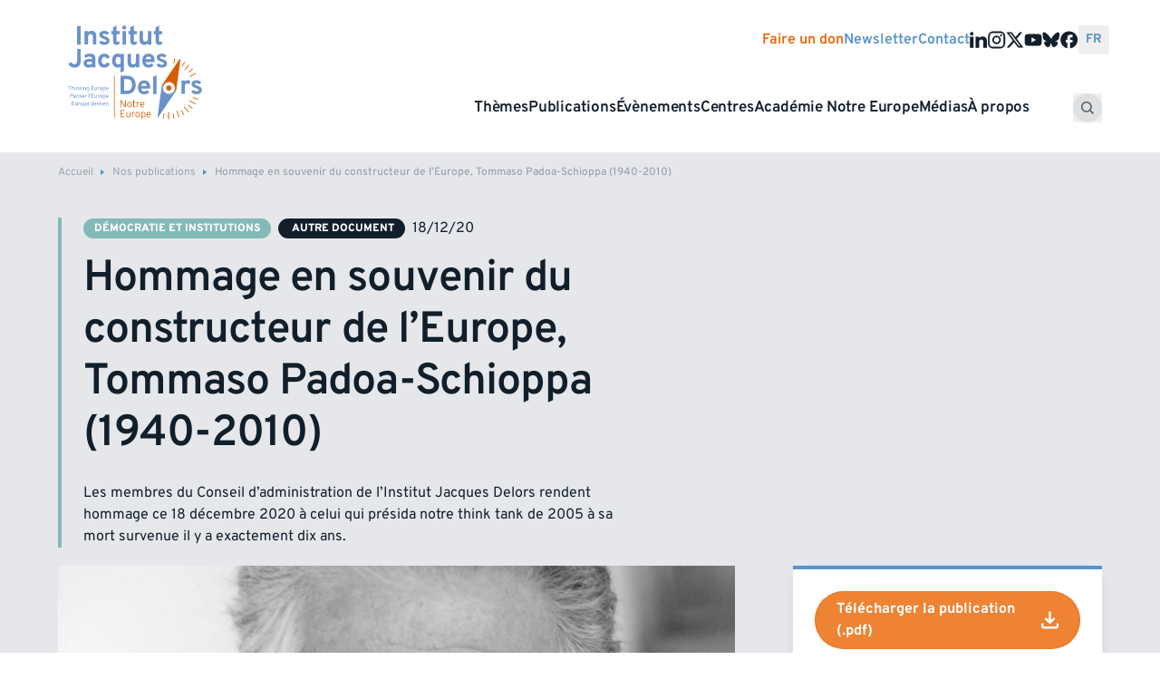

--- FILE ---
content_type: text/html; charset=UTF-8
request_url: https://institutdelors.eu/publications/hommage-en-souvenir-du-constructeur-de-leurope-tommaso-padoa-schioppa-1940-2010/?fullEvents=true
body_size: 24492
content:
<!doctype html><html lang="fr-FR"><head><meta charset="utf-8"><meta name="viewport" content="width=device-width, initial-scale=1"><title>Hommage en souvenir du constructeur de l’Europe, Tommaso Padoa-Schioppa (1940-2010) - Institut Jacques Delors</title><link rel="alternate" href="https://institutdelors.eu/publications/hommage-en-souvenir-du-constructeur-de-leurope-tommaso-padoa-schioppa-1940-2010/" hreflang="fr" /><link rel="alternate" href="https://institutdelors.eu/en/publications/tribute-in-memory-of-the-builder-of-europe-tommaso-padoa-schioppa-1940-2010/" hreflang="en" />  <script data-cfasync="false" data-pagespeed-no-defer>var gtm4wp_datalayer_name = "dataLayer";
	var dataLayer = dataLayer || [];</script> <meta name="description" content="En cet anniversaire de sa disparition, notre Président, Enrico Letta, écrit : « Au cours de cette incroyable année 2020, je me suis souvent demandé ce que Tommaso aurait pensé des énormes changements que ces événements portent à l’Union européenne, en train de grandir et de devenir plus solidaire. Je suis persuadé…"><meta name="robots" content="index, follow, max-snippet:-1, max-image-preview:large, max-video-preview:-1"><link rel="canonical" href="https://institutdelors.eu/publications/hommage-en-souvenir-du-constructeur-de-leurope-tommaso-padoa-schioppa-1940-2010/"><meta property="og:url" content="https://institutdelors.eu/publications/hommage-en-souvenir-du-constructeur-de-leurope-tommaso-padoa-schioppa-1940-2010/"><meta property="og:site_name" content="Institut Jacques Delors"><meta property="og:locale" content="fr_FR"><meta property="og:locale:alternate" content="en_GB"><meta property="og:type" content="article"><meta property="article:author" content=""><meta property="article:publisher" content=""><meta property="og:title" content="Hommage en souvenir du constructeur de l’Europe, Tommaso Padoa-Schioppa (1940-2010) - Institut Jacques Delors"><meta property="og:description" content="En cet anniversaire de sa disparition, notre Président, Enrico Letta, écrit : « Au cours de cette incroyable année 2020, je me suis souvent demandé ce que Tommaso aurait pensé des énormes changements que ces événements portent à l’Union européenne, en train de grandir et de devenir plus solidaire. Je suis persuadé…"><meta property="og:image" content="https://institutdelors.eu/content/uploads/2025/04/TPS1-BW.jpg"><meta property="og:image:secure_url" content="https://institutdelors.eu/content/uploads/2025/04/TPS1-BW.jpg"><meta property="og:image:width" content="1456"><meta property="og:image:height" content="1128"><meta property="fb:pages" content=""><meta property="fb:admins" content=""><meta property="fb:app_id" content=""><meta name="twitter:card" content="summary"><meta name="twitter:site" content=""><meta name="twitter:creator" content=""><meta name="twitter:title" content="Hommage en souvenir du constructeur de l’Europe, Tommaso Padoa-Schioppa (1940-2010) - Institut Jacques Delors"><meta name="twitter:description" content="En cet anniversaire de sa disparition, notre Président, Enrico Letta, écrit : « Au cours de cette incroyable année 2020, je me suis souvent demandé ce que Tommaso aurait pensé des énormes changements que ces événements portent à l’Union européenne, en train de grandir et de devenir plus solidaire. Je suis persuadé…"><meta name="twitter:image" content="https://institutdelors.eu/content/uploads/2025/04/TPS1-BW-1024x793.jpg"><link rel='dns-prefetch' href='//institutdelors.eu' /><link href='https://fonts.gstatic.com' crossorigin rel='preconnect' /><style id='safe-svg-svg-icon-style-inline-css'>.safe-svg-cover{text-align:center}.safe-svg-cover .safe-svg-inside{display:inline-block;max-width:100%}.safe-svg-cover svg{height:100%;max-height:100%;max-width:100%;width:100%}</style><link rel="stylesheet" href="https://institutdelors.eu/content/resources/css/ijd_single_94880991293fc9f32419f49accfd5c70.css?ver=1768842467"><link rel="stylesheet" href="https://institutdelors.eu/content/resources/css/ijd_single_2ad41791f051080014fa54b422ce8e9b.css?ver=4.3.18"><link rel="stylesheet" href="https://institutdelors.eu/content/resources/css/ijd_single_b0c6fc4bd0d0c6bf5afd56bc66888a30.css">  <script data-cfasync="false" data-pagespeed-no-defer type="text/javascript">var dataLayer_content = {"pagePostType":"article","pagePostType2":"single-article"};
	dataLayer.push( dataLayer_content );</script> <script data-cfasync="false">(function(w,d,s,l,i){w[l]=w[l]||[];w[l].push({'gtm.start':
new Date().getTime(),event:'gtm.js'});var f=d.getElementsByTagName(s)[0],
j=d.createElement(s),dl=l!='dataLayer'?'&l='+l:'';j.async=true;j.src=
'//www.googletagmanager.com/gtm.js?id='+i+dl;f.parentNode.insertBefore(j,f);
})(window,document,'script','dataLayer','GTM-NH7MDBR5');</script> <link rel="icon" href="https://institutdelors.eu/content/uploads/2025/05/cropped-favicon-delors-0-32x32.png" sizes="32x32"><link rel="icon" href="https://institutdelors.eu/content/uploads/2025/05/cropped-favicon-delors-0-192x192.png" sizes="192x192"><link rel="apple-touch-icon" href="https://institutdelors.eu/content/uploads/2025/05/cropped-favicon-delors-0-180x180.png"><meta name="msapplication-TileImage" content="https://institutdelors.eu/content/uploads/2025/05/cropped-favicon-delors-0-270x270.png"><link rel="preload" as="font" type="font/woff2" crossorigin href="https://institutdelors.eu/dist/fonts/overpass/overpass-variable-lite.8f36cf.woff2" /><style>:root{--min-grid-item-width:minmax(min(288px,100%),1fr)}@font-face{ascent-override:100%;font-display:swap;font-family:Overpass;font-weight:100 900;src:url(/dist/fonts/overpass/overpass-variable-lite.8f36cf.woff2) format("woff2"),url(/dist/fonts/overpass/overpass-variable-lite.f65c9f.woff) format("woff"),url(/dist/fonts/overpass/overpass-variable.b6097b.ttf) format("truetype")}.transform,.translate-x-1\/2{--tw-translate-x:0;--tw-translate-y:0;--tw-rotate:0;--tw-skew-x:0;--tw-skew-y:0;--tw-scale-x:1;--tw-scale-y:1}.button,.card,.shadow,.shadow-lg,.shadow-md,.shadow-sm,.sub-menu{--tw-ring-offset-shadow:0 0 transparent;--tw-ring-shadow:0 0 transparent;--tw-shadow:0 0 transparent;--tw-shadow-colored:0 0 transparent}.button{--tw-ring-inset: ;--tw-ring-offset-width:0px;--tw-ring-offset-color:#fff;--tw-ring-color:rgba(59,130,246,.5);--tw-ring-offset-shadow:0 0 transparent;--tw-ring-shadow:0 0 transparent;--tw-shadow:0 0 transparent;--tw-shadow-colored:0 0 transparent}.filter,.invert{--tw-blur: ;--tw-brightness: ;--tw-contrast: ;--tw-grayscale: ;--tw-hue-rotate: ;--tw-invert: ;--tw-saturate: ;--tw-sepia: ;--tw-drop-shadow: }*,:after,:before{border-color:var(--color-gray-200);border-style:solid;border-width:0;box-sizing:border-box}:after,:before{--tw-content:""}:host,html{line-height:1.5;-webkit-text-size-adjust:100%;font-family:Overpass,sans-serif;font-feature-settings:normal;font-variation-settings:normal;-moz-tab-size:4;tab-size:4;-webkit-tap-highlight-color:transparent}body{line-height:inherit;margin:0}hr{border-top-width:1px;color:inherit;height:0}abbr:where([title]){text-decoration:underline;-webkit-text-decoration:underline dotted;text-decoration:underline dotted}h1,h2,h3,h4,h5,h6{font-size:inherit;font-weight:inherit}a{color:inherit;text-decoration:inherit}b,strong{font-weight:bolder}code,kbd,pre,samp{font-family:ui-monospace,SFMono-Regular,Menlo,Monaco,Consolas,Liberation Mono,Courier New,monospace;font-feature-settings:normal;font-size:1em;font-variation-settings:normal}small{font-size:80%}sub,sup{font-size:75%;line-height:0;position:relative;vertical-align:initial}sub{bottom:-.25em}sup{top:-.5em}table{border-collapse:collapse;border-color:inherit;text-indent:0}button,input,optgroup,select,textarea{color:inherit;font-family:inherit;font-feature-settings:inherit;font-size:100%;font-variation-settings:inherit;font-weight:inherit;letter-spacing:inherit;line-height:inherit;margin:0;padding:0}button,select{text-transform:none}button,input:where([type=button]),input:where([type=reset]),input:where([type=submit]){-webkit-appearance:button;background-color:initial;background-image:none}:-moz-focusring{outline:auto}:-moz-ui-invalid{box-shadow:none}progress{vertical-align:initial}::-webkit-inner-spin-button,::-webkit-outer-spin-button{height:auto}[type=search]{-webkit-appearance:textfield;outline-offset:-2px}::-webkit-search-decoration{-webkit-appearance:none}::-webkit-file-upload-button{-webkit-appearance:button;font:inherit}summary{display:list-item}blockquote,dd,dl,figure,h1,h2,h3,h4,h5,h6,hr,p,pre{margin:0}fieldset{margin:0}fieldset,legend{padding:0}menu,ol,ul{list-style:none;margin:0;padding:0}dialog{padding:0}textarea{resize:vertical}input::-ms-input-placeholder,textarea::-ms-input-placeholder{color:var(--color-gray-400)}input::placeholder,textarea::placeholder{color:var(--color-gray-400)}[role=button],button{cursor:pointer}:disabled{cursor:default}audio,canvas,embed,iframe,img,object,svg,video{display:block;vertical-align:middle}img,video{height:auto;max-width:100%}[hidden]{display:none}[multiple],[type=date],[type=datetime-local],[type=email],[type=month],[type=number],[type=password],[type=search],[type=tel],[type=text],[type=time],[type=url],[type=week],input:where(:not([type])),select,textarea{-webkit-appearance:none;-moz-appearance:none;appearance:none;background-color:#fff;border-color:var(--color-gray-500);border-radius:0;border-width:1px;font-size:1rem;line-height:1.5rem;padding:.5rem .75rem;--tw-shadow:0 0 transparent}[multiple]:focus,[type=date]:focus,[type=datetime-local]:focus,[type=email]:focus,[type=month]:focus,[type=number]:focus,[type=password]:focus,[type=search]:focus,[type=tel]:focus,[type=text]:focus,[type=time]:focus,[type=url]:focus,[type=week]:focus,input:where(:not([type])):focus,select:focus,textarea:focus{outline:2px solid transparent;outline-offset:2px;--tw-ring-inset:var(--tw-empty,   );--tw-ring-offset-width:0px;--tw-ring-offset-color:#fff;--tw-ring-color:#2563eb;--tw-ring-offset-shadow:var(--tw-ring-inset) 0 0 0 var(--tw-ring-offset-width) var(--tw-ring-offset-color);--tw-ring-shadow:var(--tw-ring-inset) 0 0 0 calc(1px + var(--tw-ring-offset-width)) var(--tw-ring-color);border-color:#2563eb;box-shadow:var(--tw-ring-offset-shadow),var(--tw-ring-shadow),var(--tw-shadow)}input::-ms-input-placeholder,textarea::-ms-input-placeholder{color:var(--color-gray-500);opacity:1}input::placeholder,textarea::placeholder{color:var(--color-gray-500);opacity:1}::-webkit-datetime-edit-fields-wrapper{padding:0}::-webkit-date-and-time-value{min-height:1.5em;text-align:inherit}::-webkit-datetime-edit{display:inline-flex}::-webkit-datetime-edit,::-webkit-datetime-edit-day-field,::-webkit-datetime-edit-hour-field,::-webkit-datetime-edit-meridiem-field,::-webkit-datetime-edit-millisecond-field,::-webkit-datetime-edit-minute-field,::-webkit-datetime-edit-month-field,::-webkit-datetime-edit-second-field,::-webkit-datetime-edit-year-field{padding-bottom:0;padding-top:0}select{background-image:url("data:image/svg+xml;charset=utf-8,%3Csvg xmlns='http://www.w3.org/2000/svg' fill='none' viewBox='0 0 20 20'%3E%3Cpath stroke='%236b7280' stroke-linecap='round' stroke-linejoin='round' stroke-width='1.5' d='m6 8 4 4 4-4'/%3E%3C/svg%3E");background-position:right .5rem center;background-repeat:no-repeat;background-size:1.5em 1.5em;padding-right:2.5rem;-webkit-print-color-adjust:exact;color-adjust:exact;print-color-adjust:exact}[multiple],[size]:where(select:not([size="1"])){background-image:none;background-position:0 0;background-repeat:unset;background-size:initial;padding-right:.75rem;-webkit-print-color-adjust:unset;color-adjust:unset;print-color-adjust:unset}[type=checkbox],[type=radio]{-webkit-appearance:none;-moz-appearance:none;appearance:none;padding:0;-webkit-print-color-adjust:exact;color-adjust:exact;background-color:#fff;background-origin:border-box;border-color:var(--color-gray-500);border-width:1px;color:#2563eb;display:inline-block;flex-shrink:0;height:1rem;print-color-adjust:exact;-webkit-user-select:none;-moz-user-select:none;-ms-user-select:none;user-select:none;vertical-align:middle;width:1rem;--tw-shadow:0 0 transparent}[type=checkbox]{border-radius:0}[type=radio]{border-radius:100%}[type=checkbox]:focus,[type=radio]:focus{outline:2px solid transparent;outline-offset:2px;--tw-ring-inset:var(--tw-empty,   );--tw-ring-offset-width:2px;--tw-ring-offset-color:#fff;--tw-ring-color:#2563eb;--tw-ring-offset-shadow:var(--tw-ring-inset) 0 0 0 var(--tw-ring-offset-width) var(--tw-ring-offset-color);--tw-ring-shadow:var(--tw-ring-inset) 0 0 0 calc(2px + var(--tw-ring-offset-width)) var(--tw-ring-color);box-shadow:var(--tw-ring-offset-shadow),var(--tw-ring-shadow),var(--tw-shadow)}[type=checkbox]:checked,[type=radio]:checked{background-color:currentColor;background-position:50%;background-repeat:no-repeat;background-size:100% 100%;border-color:transparent}[type=checkbox]:checked{background-image:url("data:image/svg+xml;charset=utf-8,%3Csvg xmlns='http://www.w3.org/2000/svg' fill='%23fff' viewBox='0 0 16 16'%3E%3Cpath d='M12.207 4.793a1 1 0 0 1 0 1.414l-5 5a1 1 0 0 1-1.414 0l-2-2a1 1 0 0 1 1.414-1.414L6.5 9.086l4.293-4.293a1 1 0 0 1 1.414 0'/%3E%3C/svg%3E")}@media (forced-colors:active){[type=checkbox]:checked{-webkit-appearance:auto;-moz-appearance:auto;appearance:auto}}[type=radio]:checked{background-image:url("data:image/svg+xml;charset=utf-8,%3Csvg xmlns='http://www.w3.org/2000/svg' fill='%23fff' viewBox='0 0 16 16'%3E%3Ccircle cx='8' cy='8' r='3'/%3E%3C/svg%3E")}@media (forced-colors:active){[type=radio]:checked{-webkit-appearance:auto;-moz-appearance:auto;appearance:auto}}[type=checkbox]:checked:focus,[type=checkbox]:checked:hover,[type=radio]:checked:focus,[type=radio]:checked:hover{background-color:currentColor;border-color:transparent}[type=checkbox]:indeterminate{background-color:currentColor;background-image:url("data:image/svg+xml;charset=utf-8,%3Csvg xmlns='http://www.w3.org/2000/svg' fill='none' viewBox='0 0 16 16'%3E%3Cpath stroke='%23fff' stroke-linecap='round' stroke-linejoin='round' stroke-width='2' d='M4 8h8'/%3E%3C/svg%3E");background-position:50%;background-repeat:no-repeat;background-size:100% 100%;border-color:transparent}@media (forced-colors:active){[type=checkbox]:indeterminate{-webkit-appearance:auto;-moz-appearance:auto;appearance:auto}}[type=checkbox]:indeterminate:focus,[type=checkbox]:indeterminate:hover{background-color:currentColor;border-color:transparent}[type=file]{background:unset;border-color:inherit;border-radius:0;border-width:0;font-size:unset;line-height:inherit;padding:0}[type=file]:focus{outline:1px solid ButtonText;outline:1px auto -webkit-focus-ring-color}:root{--spacing-section-sm:3rem;--spacing-section-md:4rem;--spacing-section-lg:5rem;--container-padding:1rem;--container-padding-sm:1.5rem;--container-padding-lg:2rem;--radius-lg:0.75rem;--aspect-ratio-video:16/9;--color-inherit:inherit;--color-current:currentcolor;--color-transparent:transparent;--color-black:#121f2b;--color-white:#fff;--color-primary:#5693cb;--color-secondary:#e96706;--color-orange:#e96706;--color-blue:#5693cb;--color-blue-light:#ccdeef;--color-navy:#121f2b;--color-gray-50:#f9fafb;--color-gray-100:#f3f4f6;--color-gray-200:#e5e7eb;--color-gray-300:#d1d5db;--color-gray-400:#9ca3af;--color-gray-500:#6b7280;--color-gray-600:#555f69;--color-gray-700:#374151;--color-gray-800:#1f2937;--color-gray-900:#111827;--color-gray-950:#030712;--color-light-gray:#a7afbb;--color-light-blue:#5d84b2;--color-tan:#dda66f;--color-slate:#79919e;--color-mauve:#b8908d;--color-purple:#7882ab;--color-teal:#73b3a9;--font-size--sm:0.75rem;--font-size--base:0.875rem;--font-size--lg:0.875rem;--font-size--xl:1rem;--font-size--headline:2.5rem;--font-size--h1:2rem;--font-size--h2:1.75rem;--font-size--h3:1.5rem;--font-size--h4:1.25rem;--font-size--h5:1.125rem;--line-height--base:1.2;--duration--fast:0.15s;--duration--average:0.25s;--duration--slow:0.6s;--easing--primary:cubic-bezier(0.22,0.61,0.36,1);--easing--secondary:cubic-bezier(0.87,0,0.13,1);--transition-opacity--fast:opacity var(--duration--fast) var(--easing--primary);--transition-opacity--average:opacity var(--duration--average) var(--easing--primary);--transition-opacity--slow:opacity var(--duration--slow) var(--easing--primary);--transition-transform--fast:transform var(--duration--fast) var(--easing--primary);--transition-transform--average:transform var(--duration--average) var(--easing--primary);--transition-transform--slow:transform var(--duration--slow) var(--easing--primary);--grid--gap:1rem;--layout--gutter:1rem;--layout--max-width:82rem;--section--spacing:3.5rem;--header-spacing:1rem;--focus-offset:2px}@media (min-width:768px){:root{--font-size--headline:3.2rem}}@media (min-width:1024px){:root{--grid--gap:2rem;--layout--gutter:4rem;--section--spacing:5rem;--font-size--sm:0.75rem;--font-size--base:0.875rem;--font-size--lg:1rem;--font-size--xl:1.125rem;--font-size--headline:4rem;--font-size--h1:3rem;--font-size--h2:1.5rem;--font-size--h3:1.25rem;--font-size--h4:1.125rem;--font-size--h5:1rem}}.h1,h1{font-size:var(--font-size--h1)}.h1,.h2,h1,h2{font-weight:600;letter-spacing:-.02em;line-height:1.2}.h2,h2{font-size:var(--font-size--h2);margin-bottom:1.5rem}.h3,h3{font-size:var(--font-size--h3);font-weight:600;letter-spacing:-.02em;line-height:1.1875;text-wrap:balance}.h4,h4{font-size:var(--font-size--h4);letter-spacing:-.01em;line-height:1.333}.h5,h5{font-size:var(--font-size--h5)}.h5,.h6,h5,h6{letter-spacing:0;line-height:1.3}.h6,h6{font-size:var(--font-size--h6)}html{-webkit-font-smoothing:antialiased;-moz-osx-font-smoothing:grayscale;color:var(--color-gray-600)}a{color:var(--color-primary);transition-duration:.15s;transition-property:color,background-color,border-color,fill,stroke,-webkit-text-decoration-color;transition-property:color,background-color,border-color,text-decoration-color,fill,stroke;transition-property:color,background-color,border-color,text-decoration-color,fill,stroke,-webkit-text-decoration-color;transition-timing-function:cubic-bezier(.4,0,.2,1)}a:hover{color:var(--color-secondary)}.container{margin-left:auto;margin-right:auto;padding-left:var(--container-padding);padding-right:var(--container-padding);width:100%}@media (min-width:640px){.container{max-width:640px;padding-left:var(--container-padding-sm);padding-right:var(--container-padding-sm)}}@media (min-width:768px){.container{max-width:768px}}@media (min-width:1024px){.container{max-width:1024px;padding-left:var(--container-padding-lg);padding-right:var(--container-padding-lg)}}@media (min-width:1280px){.container{max-width:1280px}}@media (min-width:1536px){.container{max-width:1536px}}.aspect-h-10{--tw-aspect-h:10}.aspect-h-3{--tw-aspect-h:3}.aspect-h-8{--tw-aspect-h:8}.aspect-w-16{padding-bottom:calc(var(--tw-aspect-h)/var(--tw-aspect-w)*100%);position:relative;--tw-aspect-w:16}.aspect-w-16>*{bottom:0;height:100%;left:0;position:absolute;right:0;top:0;width:100%}.aspect-w-4{padding-bottom:calc(var(--tw-aspect-h)/var(--tw-aspect-w)*100%);position:relative;--tw-aspect-w:4}.aspect-w-4>*{bottom:0;height:100%;left:0;position:absolute;right:0;top:0;width:100%}.aspect-w-7{padding-bottom:calc(var(--tw-aspect-h)/var(--tw-aspect-w)*100%);position:relative;--tw-aspect-w:7}.aspect-w-7>*{bottom:0;height:100%;left:0;position:absolute;right:0;top:0;width:100%}.button{align-items:center;border-color:var(--color-transparent);border-radius:.375rem;border-width:1px;color:var(--color-white);display:inline-flex;font-size:var(--font-size--base);font-weight:500;line-height:var(--line-height--base);padding:.5rem 1rem;--tw-shadow:0 1px 2px 0 rgba(0,0,0,.05);--tw-shadow-colored:0 1px 2px 0 var(--tw-shadow-color);box-shadow:var(--tw-ring-offset-shadow,0 0 transparent),var(--tw-ring-shadow,0 0 transparent),var(--tw-shadow)}.button:focus{outline:2px solid transparent;outline-offset:2px;--tw-ring-offset-shadow:var(--tw-ring-inset) 0 0 0 var(--tw-ring-offset-width) var(--tw-ring-offset-color);--tw-ring-shadow:var(--tw-ring-inset) 0 0 0 calc(2px + var(--tw-ring-offset-width)) var(--tw-ring-color);box-shadow:var(--tw-ring-offset-shadow),var(--tw-ring-shadow),var(--tw-shadow,0 0 transparent);--tw-ring-offset-width:2px}[x-cloak]{display:none!important}[x-ref=content]{max-height:var(--collapse-height,0)}.sr-only{height:1px;margin:-1px;overflow:hidden;padding:0;position:absolute;width:1px;clip:rect(0,0,0,0);border-width:0;white-space:nowrap}.visible{visibility:visible}.collapse{visibility:collapse}.static{position:static}.fixed{position:fixed}.absolute{position:absolute}.relative{position:relative}.inset-0{bottom:0;left:0;right:0;top:0}.bottom-0{bottom:0}.bottom-4{bottom:1rem}.left-0{left:0}.right-0{right:0}.right-4{right:1rem}.right-8{right:2rem}.top-0{top:0}.top-20{top:5rem}.top-8{top:2rem}.z-10{z-index:10}.z-20{z-index:20}.z-50{z-index:50}.col-span-1{grid-column:span 1/span 1}.col-span-2{grid-column:span 2/span 2}.col-span-3{grid-column:span 3/span 3}.col-span-4{grid-column:span 4/span 4}.col-span-5{grid-column:span 5/span 5}.col-span-8{grid-column:span 8/span 8}.col-span-full{grid-column:1/-1}.col-start-3{grid-column-start:3}.m-0{margin:0}.m-auto{margin:auto}.-mx-2{margin-left:-.5rem;margin-right:-.5rem}.mx-8{margin-left:2rem;margin-right:2rem}.my-4{margin-bottom:1rem;margin-top:1rem}.my-6{margin-bottom:1.5rem;margin-top:1.5rem}.my-8{margin-bottom:2rem;margin-top:2rem}.-mt-28{margin-top:-7rem}.mb-0{margin-bottom:0}.mb-16{margin-bottom:4rem}.mb-2{margin-bottom:.5rem}.mb-3{margin-bottom:.75rem}.mb-4{margin-bottom:1rem}.mb-6{margin-bottom:1.5rem}.mb-8{margin-bottom:2rem}.ml-2{margin-left:.5rem}.mr-2{margin-right:.5rem}.mr-3{margin-right:.75rem}.mr-4{margin-right:1rem}.mt-0{margin-top:0}.mt-1{margin-top:.25rem}.mt-12{margin-top:3rem}.mt-16{margin-top:4rem}.mt-2{margin-top:.5rem}.mt-4{margin-top:1rem}.mt-6{margin-top:1.5rem}.mt-8{margin-top:2rem}.mt-auto{margin-top:auto}.block{display:block}.inline-block{display:inline-block}.inline{display:inline}.flex{display:flex}.inline-flex{display:inline-flex}.table{display:table}.grid{display:grid}.contents{display:contents}.hidden{display:none}.aspect-1{aspect-ratio:1}.h-20{height:5rem}.h-8{height:2rem}.h-\[280px\]{height:280px}.h-auto{height:auto}.h-full{height:100%}.w-20{width:5rem}.w-24{width:6rem}.w-8{width:2rem}.w-\[280px\]{width:280px}.w-full{width:100%}.min-w-20{min-width:5rem}.min-w-\[280px\]{min-width:280px}.flex-1{flex:1 1 0%}.flex-auto{flex:1 1 auto}.flex-grow{flex-grow:1}.translate-x-1\/2{--tw-translate-x:50%}.transform,.translate-x-1\/2{transform:translate(var(--tw-translate-x),var(--tw-translate-y)) rotate(var(--tw-rotate)) skewX(var(--tw-skew-x)) skewY(var(--tw-skew-y)) scaleX(var(--tw-scale-x)) scaleY(var(--tw-scale-y))}.cursor-default{cursor:default}.cursor-pointer{cursor:pointer}.resize{resize:both}.grid-cols-1{grid-template-columns:repeat(1,minmax(0,1fr))}.grid-cols-2{grid-template-columns:repeat(2,minmax(0,1fr))}.grid-cols-6{grid-template-columns:repeat(6,minmax(0,1fr))}.flex-col{flex-direction:column}.flex-wrap{flex-wrap:wrap}.items-start{align-items:flex-start}.items-end{align-items:flex-end}.items-center{align-items:center}.justify-start{justify-content:flex-start}.justify-end{justify-content:flex-end}.justify-center{justify-content:center}.justify-between{justify-content:space-between}.justify-around{justify-content:space-around}.gap-0{gap:0}.gap-1{gap:.25rem}.gap-2{gap:.5rem}.gap-3{gap:.75rem}.gap-4{gap:1rem}.gap-6{gap:1.5rem}.gap-8{gap:2rem}.gap-x-0{column-gap:0}.gap-x-2{column-gap:.5rem}.gap-x-6{column-gap:1.5rem}.gap-x-8{column-gap:2rem}.gap-y-2{row-gap:.5rem}.gap-y-4{row-gap:1rem}.gap-y-6{row-gap:1.5rem}.space-x-2>:not([hidden])~:not([hidden]){--tw-space-x-reverse:0;margin-left:calc(.5rem*(1 - var(--tw-space-x-reverse)));margin-right:calc(.5rem*var(--tw-space-x-reverse))}.place-self-start{align-self:start;justify-self:start;place-self:start}.place-self-end{align-self:end;justify-self:end;place-self:end}.place-self-center{align-self:center;justify-self:center;place-self:center}.self-end{align-self:flex-end}.self-center{align-self:center}.overflow-hidden{overflow:hidden}.text-balance{text-wrap:balance}.rounded-full{border-radius:9999px}.border{border-width:1px}.border-0{border-width:0}.border-b{border-bottom-width:1px}.border-gray-200{border-color:var(--color-gray-200)}.border-b-gray-300{border-bottom-color:var(--color-gray-300)}.bg-black{background-color:var(--color-black)}.bg-blue-light{background-color:var(--color-blue-light)}.bg-gray-100{background-color:var(--color-gray-100)}.bg-gray-200{background-color:var(--color-gray-200)}.bg-gray-50{background-color:var(--color-gray-50)}.bg-navy{background-color:var(--color-navy)}.bg-primary{background-color:var(--color-primary)}.bg-secondary{background-color:var(--color-secondary)}.bg-white{background-color:var(--color-white)}.object-contain{object-fit:contain}.object-cover{object-fit:cover}.p-2{padding:.5rem}.p-3{padding:.75rem}.p-4{padding:1rem}.p-6{padding:1.5rem}.p-8{padding:2rem}.px-7{padding-left:1.75rem;padding-right:1.75rem}.px-8{padding-left:2rem;padding-right:2rem}.py-0{padding-bottom:0;padding-top:0}.py-1{padding-bottom:.25rem;padding-top:.25rem}.py-2{padding-bottom:.5rem;padding-top:.5rem}.py-3{padding-bottom:.75rem;padding-top:.75rem}.py-4{padding-bottom:1rem;padding-top:1rem}.py-8{padding-bottom:2rem;padding-top:2rem}.pb-0{padding-bottom:0}.pl-12{padding-left:3rem}.pl-20{padding-left:5rem}.pt-6{padding-top:1.5rem}.text-left{text-align:left}.text-center{text-align:center}.text-2xl{font-size:1.5rem;line-height:2rem}.text-3xl{font-size:1.875rem;line-height:2.25rem}.text-4xl{font-size:2.25rem;line-height:2.5rem}.text-5xl{font-size:3rem;line-height:1}.text-lg{font-size:1.125rem;line-height:1.75rem}.text-sm{font-size:var(--font-size--sm)}.text-sm,.text-xl{line-height:var(--line-height--base)}.text-xl{font-size:var(--font-size--xl)}.text-xs{font-size:.75rem;line-height:1rem}.font-bold{font-weight:700}.font-light{font-weight:300}.font-medium{font-weight:500}.font-semibold{font-weight:600}.uppercase{text-transform:uppercase}.leading-none{line-height:1}.text-black{color:var(--color-black)}.text-current{color:var(--color-current)}.text-gray-500{color:var(--color-gray-500)}.text-gray-600{color:var(--color-gray-600)}.text-primary{color:var(--color-primary)}.text-secondary{color:var(--color-secondary)}.text-white{color:var(--color-white)}.shadow{--tw-shadow:0 1px 3px 0 rgba(0,0,0,.1),0 1px 2px -1px rgba(0,0,0,.1);--tw-shadow-colored:0 1px 3px 0 var(--tw-shadow-color),0 1px 2px -1px var(--tw-shadow-color)}.shadow,.shadow-lg{box-shadow:var(--tw-ring-offset-shadow,0 0 transparent),var(--tw-ring-shadow,0 0 transparent),var(--tw-shadow)}.shadow-lg{--tw-shadow:0 10px 15px -3px rgba(0,0,0,.1),0 4px 6px -4px rgba(0,0,0,.1);--tw-shadow-colored:0 10px 15px -3px var(--tw-shadow-color),0 4px 6px -4px var(--tw-shadow-color)}.shadow-md{--tw-shadow:0 4px 6px -1px rgba(0,0,0,.1),0 2px 4px -2px rgba(0,0,0,.1);--tw-shadow-colored:0 4px 6px -1px var(--tw-shadow-color),0 2px 4px -2px var(--tw-shadow-color)}.shadow-md,.shadow-sm{box-shadow:var(--tw-ring-offset-shadow,0 0 transparent),var(--tw-ring-shadow,0 0 transparent),var(--tw-shadow)}.shadow-sm{--tw-shadow:0 1px 2px 0 rgba(0,0,0,.05);--tw-shadow-colored:0 1px 2px 0 var(--tw-shadow-color)}.invert{--tw-invert:invert(100%)}.filter,.invert{filter:var(--tw-blur) var(--tw-brightness) var(--tw-contrast) var(--tw-grayscale) var(--tw-hue-rotate) var(--tw-invert) var(--tw-saturate) var(--tw-sepia) var(--tw-drop-shadow)}.transition{transition-duration:.15s;transition-property:color,background-color,border-color,fill,stroke,opacity,box-shadow,transform,filter,-webkit-text-decoration-color,-webkit-backdrop-filter;transition-property:color,background-color,border-color,text-decoration-color,fill,stroke,opacity,box-shadow,transform,filter,backdrop-filter;transition-property:color,background-color,border-color,text-decoration-color,fill,stroke,opacity,box-shadow,transform,filter,backdrop-filter,-webkit-text-decoration-color,-webkit-backdrop-filter;transition-timing-function:cubic-bezier(.4,0,.2,1)}.h3{font-size:var(--font-size--h3,1.5rem);line-height:var(--line-height--base,1.2);margin-bottom:1rem}.h2,.h3{font-weight:600}.h2{font-size:var(--font-size--h2);letter-spacing:-.02em;line-height:1.2;margin-bottom:1.5rem}.layout-grid{display:grid;grid-template-columns:[full-width-start] minmax(var(--layout--gutter),1fr) [content-start] min(100% - var(--layout--gutter)*2,var(--layout--max-width)) [content-end] minmax(var(--layout--gutter),1fr) [full-width-end]}.layout-grid>:not(.layout-grid__full):not(.layout-grid__full-np):not(.grid){grid-column:content}.layout-grid>:not(.layout-grid__full)+:not(.layout-grid__full){margin-top:var(--section--spacing)}.layout-grid>:not(.layout-grid__full)+:not(.layout-grid__full):last-child{margin-bottom:calc(var(--section--spacing)*2)}.layout-grid:last-child{padding-bottom:calc(var(--section--spacing)*2)}.layout-grid__full,.layout-grid__full-np{display:grid;grid-column:full-width;grid-template-columns:[full-width-start] minmax(var(--layout--gutter),1fr) [content-start] min(100% - var(--layout--gutter)*2,var(--layout--max-width)) [content-end] minmax(var(--layout--gutter),1fr) [full-width-end];padding-bottom:calc(var(--section--spacing)*.5);padding-top:calc(var(--section--spacing)*.5)}.layout-grid__full-np>:not(.layout-grid__full):not(.layout-grid__full-np):not(.grid),.layout-grid__full>:not(.layout-grid__full):not(.layout-grid__full-np):not(.grid){grid-column:content}footer.layout-grid__full,footer.layout-grid__full-np{padding-bottom:1.5rem}.layout-grid__full-np.overlap,.layout-grid__full.overlap{margin-top:calc(var(--section--spacing)*-1.5);padding-bottom:calc(var(--section--spacing)*2);padding-top:calc(var(--section--spacing)*1.7)}.layout-grid__full-np.overlap+.overlap,.layout-grid__full.overlap+.overlap{margin-bottom:0;margin-top:calc(var(--section--spacing)*-2);padding-bottom:var(--section--spacing);padding-top:0}@media (min-width:1024px){.layout-grid__highlight{margin-left:-2.5rem;margin-right:-2.5rem}}@media (min-width:1280px){.layout-grid__highlight{margin-left:-3rem;margin-right:-3rem}}@media (min-width:1536px){.layout-grid__highlight{margin-left:-5rem;margin-right:-5rem}}.section-grid{display:grid;grid-template-columns:repeat(4,minmax(0,1fr));grid-gap:1rem var(--grid--gap);gap:1rem var(--grid--gap)}@media (min-width:1024px){.section-grid{gap:2.5rem var(--grid--gap);grid-template-columns:repeat(12,minmax(0,1fr))}}.section-grid--md{display:grid;grid-template-columns:repeat(4,minmax(0,1fr));grid-gap:1rem var(--grid--gap);gap:1rem var(--grid--gap)}@media (min-width:768px){.section-grid--md{gap:2.5rem var(--grid--gap);grid-template-columns:repeat(12,minmax(0,1fr))}}.section-grid>div{grid-column:span 4/span 4;grid-column-start:1}@media (min-width:768px){.section-grid>div{grid-column:span 2/span 2;grid-column-start:2}}@media (min-width:1024px){.section-grid>div{grid-column:span 8/span 8;grid-column-start:3}}.grid-auto-fill{display:grid;grid-template-columns:repeat(auto-fill,var(--min-grid-item-width));grid-gap:var(--grid--gap) 1rem;gap:var(--grid--gap) 1rem}main header{position:relative}main header nav{left:0;position:absolute;top:0}::-moz-selection{background-color:var(--color-secondary);color:var(--color-white)}::selection{background-color:var(--color-secondary);color:var(--color-white)}.has-gradient:before{background:linear-gradient(180deg,rgba(18,31,43,0) 14.54%,rgba(18,31,43,.6) 78.82%);content:"";height:100%;left:0;position:absolute;top:0;width:100%;z-index:4}iframe{border:0!important}iframe :focus,iframe :focus-visible{border:0!important}:focus{--tw-ring-color:var(--color-secondary)!important}#scroll-to-top{transform:translateY(5rem);transition:transform .3s ease}#scroll-to-top.visible{transform:translateY(0)}.grecaptcha-badge{visibility:hidden!important}.facetwp-facet .fs-label-wrap,.facetwp-facet input[type=search],.facetwp-facet input[type=text],.facetwp-facet select{border-color:var(--color-gray-300);border-radius:9999px}.card-author .facetwp-facet .fs-label-wrap,.card-author .facetwp-facet input[type=search],.card-author .facetwp-facet input[type=text],.card-author .facetwp-facet select{max-width:100%}.facetwp-facet .fs-wrap{line-height:1.75}.facetwp-facet .fs-dropdown{--arrow-size:8px;--sub-menu-margin:1rem;border-top:3px solid var(--color-primary);top:calc(100% + var(--sub-menu-margin))}.facetwp-facet .fs-dropdown:before{border-bottom:var(--arrow-size) solid var(--color-primary);border-left:var(--arrow-size) solid transparent;border-right:var(--arrow-size) solid transparent;content:"";height:0;position:absolute;right:1rem;top:calc(var(--arrow-size)*-1);width:0}.facetwp-facet .fs-dropdown:after{bottom:100%;content:"";display:block;height:calc(var(--sub-menu-margin) + .5rem);left:0;position:absolute;width:100%}.facetwp-facet .fs-dropdown .fs-options{max-height:54vh;overflow-x:hidden}.facetwp-type-fselect .fs-option .fs-option-label{white-space:wrap}.fs-label-wrap .fs-label{padding:.5rem 2rem .5rem 1rem!important}.facetwp-facet .facetwp-search{line-height:1.75rem;padding:.5rem 1rem!important}#app>header,.site-header{height:5rem;position:relative;z-index:50}@media (min-width:1024px){#app>header,.site-header{height:auto}}#app>header .socials a,.site-header .socials a{color:var(--color-black)}#app>header .socials a:hover,.site-header .socials a:hover{color:var(--color-primary)}#app>header .header-wrapper,.site-header .header-wrapper{align-items:center;display:grid;grid-template-columns:repeat(12,minmax(0,1fr))}.layout-grid>:not(.layout-grid__full):not(.layout-grid__full-np):not(#app>header .header-wrapper),.layout-grid>:not(.layout-grid__full):not(.layout-grid__full-np):not(.site-header .header-wrapper),.layout-grid__full-np>:not(.layout-grid__full):not(.layout-grid__full-np):not(#app>header .header-wrapper),.layout-grid__full-np>:not(.layout-grid__full):not(.layout-grid__full-np):not(.site-header .header-wrapper),.layout-grid__full>:not(.layout-grid__full):not(.layout-grid__full-np):not(#app>header .header-wrapper),.layout-grid__full>:not(.layout-grid__full):not(.layout-grid__full-np):not(.site-header .header-wrapper){grid-column:content}@media (min-width:1024px){#app>header .header-wrapper,.site-header .header-wrapper{padding-bottom:1rem;padding-top:1rem;row-gap:0}}@media (min-width:1280px){#app>header .header-wrapper,.site-header .header-wrapper{align-items:flex-end;padding-bottom:1.5rem;padding-top:0;row-gap:2rem}}#app>header .header-wrapper .logo,.site-header .header-wrapper .logo{min-height:5rem}@media (min-width:1024px){#app>header .header-wrapper .logo,.site-header .header-wrapper .logo{grid-row:1/3;margin-top:calc(1rem + 1px)}}#app>header .header-wrapper .logo img,.site-header .header-wrapper .logo img{height:auto;max-width:104px}@media (min-width:1024px){#app>header .header-wrapper .logo img,.site-header .header-wrapper .logo img{max-width:170px}#app>header .header-wrapper .nav,.site-header .header-wrapper .nav{padding-bottom:.5rem}#app>header .header-wrapper .top-nav,.site-header .header-wrapper .top-nav{grid-row:1/3}}@media (min-width:1280px){#app>header .header-wrapper .top-nav,.site-header .header-wrapper .top-nav{grid-row:1/1;margin-top:1rem}}@media (min-width:1024px){#app>header .header-wrapper .main-nav,.site-header .header-wrapper .main-nav{margin-top:1.5rem}}@media (min-width:1280px){#app>header .header-wrapper .main-nav,.site-header .header-wrapper .main-nav{margin-top:0}}#app>header .header-content,.site-header .header-content{background:var(--color-white);border-bottom:1px solid #fff;position:fixed;top:0;width:100%;z-index:40}@media (min-width:1024px){#app>header .header-content,.site-header .header-content{position:relative}}#app>header .header-content:after,.site-header .header-content:after{background-color:var(--color-white);bottom:-1px;content:"";height:1px;left:0;position:absolute;transition:bacground .3s ease;width:100%}#app>header .header-content.search-opened:after,.site-header .header-content.search-opened:after{background-color:var(--color-gray-200)}#app>header .header-content.is-fixed,.site-header .header-content.is-fixed{left:0;position:fixed;right:0;top:0;transform:translateY(-100%);width:100%}#app>header .header-content.is-fixed:not(.at-top),.site-header .header-content.is-fixed:not(.at-top){box-shadow:0 2px 8px rgba(0,0,0,.1)}#app>header .header-content.header-visible,.site-header .header-content.header-visible{transform:translateY(0)}#app>header .header-content.header-transitioning,.site-header .header-content.header-transitioning{transition:transform .3s ease-in-out;will-change:transform}#app>header .nav-primary,.site-header .nav-primary{--arrow-size:8px;--sub-menu-margin:1rem}#app>header .nav-primary .sub-menu,.site-header .nav-primary .sub-menu{background-color:#fff;border-top:4px solid var(--color-primary);font-size:16px;opacity:0;position:absolute;top:calc(100% + var(--sub-menu-margin));transform:translateY(.5rem);transition:visibility .3s ease,opacity .3s ease,transform .3s ease,box-shadow .3s ease;visibility:hidden;z-index:10;--tw-shadow:0 1px 2px 0 rgba(0,0,0,.05);--tw-shadow-colored:0 1px 2px 0 var(--tw-shadow-color);box-shadow:var(--tw-ring-offset-shadow,0 0 transparent),var(--tw-ring-shadow,0 0 transparent),var(--tw-shadow)}#app>header .nav-primary .sub-menu:after,.site-header .nav-primary .sub-menu:after{bottom:100%;content:"";display:block;height:calc(var(--sub-menu-margin) + .5rem);left:0;position:absolute;width:100%}#app>header .nav-primary .sub-menu li,.site-header .nav-primary .sub-menu li{margin-bottom:.5rem;margin-top:.5rem}#app>header .nav-primary .sub-menu li a,.site-header .nav-primary .sub-menu li a{color:var(--color-primary)}#app>header .nav-primary .sub-menu li a:hover,#app>header .nav-primary .sub-menu li a[aria-current=page],.site-header .nav-primary .sub-menu li a:hover,.site-header .nav-primary .sub-menu li a[aria-current=page]{color:var(--color-secondary)}#app>header .nav-primary li,.site-header .nav-primary li{align-items:center;display:flex;font-size:1.063rem;font-weight:600;position:relative;text-wrap:balance}#app>header .nav-primary li.submenu-right .sub-menu,.site-header .nav-primary li.submenu-right .sub-menu{right:0}#app>header .nav-primary li.submenu-left .sub-menu,.site-header .nav-primary li.submenu-left .sub-menu{left:0}#app>header .nav-primary li a,#app>header .nav-primary li span,.site-header .nav-primary li a,.site-header .nav-primary li span{align-items:center;color:var(--color-black);display:inline-flex;letter-spacing:-.011em;line-height:1.2}#app>header .nav-primary li a:hover,#app>header .nav-primary li span:hover,.site-header .nav-primary li a:hover,.site-header .nav-primary li span:hover{color:var(--color-secondary)}#app>header .nav-primary li a[aria-current=page],#app>header .nav-primary li span[aria-current=page],.site-header .nav-primary li a[aria-current=page],.site-header .nav-primary li span[aria-current=page]{pointer-events:none}#app>header .nav-primary li.current-menu-item>a,#app>header .nav-primary li:has(a[aria-current=page])>a,.site-header .nav-primary li.current-menu-item>a,.site-header .nav-primary li:has(a[aria-current=page])>a{color:var(--color-secondary)}#app>header .nav-primary li:has(.sub-menu)>a:after,#app>header .nav-primary li:has(.sub-menu)>button:after,#app>header .nav-primary li:has(.sub-menu)>span:after,.site-header .nav-primary li:has(.sub-menu)>a:after,.site-header .nav-primary li:has(.sub-menu)>button:after,.site-header .nav-primary li:has(.sub-menu)>span:after{border-left:3px solid transparent;border-right:3px solid transparent;border-top:4.29px solid;color:var(--color-secondary);content:"";display:block;height:0;margin-left:.25rem;transition:transform .3s ease;width:0}#app>header .nav-primary li:has(.sub-menu)>a:before,#app>header .nav-primary li:has(.sub-menu)>button:before,#app>header .nav-primary li:has(.sub-menu)>span:before,.site-header .nav-primary li:has(.sub-menu)>a:before,.site-header .nav-primary li:has(.sub-menu)>button:before,.site-header .nav-primary li:has(.sub-menu)>span:before{border-bottom:var(--arrow-size) solid var(--color-primary);border-left:var(--arrow-size) solid transparent;border-right:var(--arrow-size) solid transparent;bottom:calc(var(--sub-menu-margin)*-1 - 2px);content:"";height:0;left:50%;opacity:0;position:absolute;transform:translateY(.5rem) translateX(-50%);transition:visibility .3s ease,opacity .3s ease,transform .3s ease;visibility:hidden;width:0}#app>header .nav-primary li:has(.sub-menu):hover>a:before,#app>header .nav-primary li:has(.sub-menu):hover>button:before,#app>header .nav-primary li:has(.sub-menu):hover>span:before,.site-header .nav-primary li:has(.sub-menu):hover>a:before,.site-header .nav-primary li:has(.sub-menu):hover>button:before,.site-header .nav-primary li:has(.sub-menu):hover>span:before{opacity:1;transform:translateY(0) translateX(-50%);visibility:visible}#app>header .nav-primary li:hover>a,#app>header .nav-primary li:hover>button,.site-header .nav-primary li:hover>a,.site-header .nav-primary li:hover>button{color:var(--color-secondary)}#app>header .nav-primary li:hover>a:after,#app>header .nav-primary li:hover>button:after,.site-header .nav-primary li:hover>a:after,.site-header .nav-primary li:hover>button:after{transform:rotate(180deg)}#app>header .nav-primary li:hover .sub-menu,.site-header .nav-primary li:hover .sub-menu{opacity:1;pointer-events:all;transform:translateY(0);visibility:visible;--tw-shadow:0 10px 15px -3px rgba(0,0,0,.1),0 4px 6px -4px rgba(0,0,0,.1);--tw-shadow-colored:0 10px 15px -3px var(--tw-shadow-color),0 4px 6px -4px var(--tw-shadow-color);box-shadow:var(--tw-ring-offset-shadow,0 0 transparent),var(--tw-ring-shadow,0 0 transparent),var(--tw-shadow)}#app>header .nav-primary:not(.lang-switcher) .sub-menu,.site-header .nav-primary:not(.lang-switcher) .sub-menu{padding:1rem 1.5rem;width:300px}#app>header .nav-primary.lang-switcher,.site-header .nav-primary.lang-switcher{--sub-menu-margin:0.5rem;color:var(--color-primary);margin-right:-.5rem}#app>header .nav-primary.lang-switcher abbr,.site-header .nav-primary.lang-switcher abbr{-webkit-text-decoration:none;text-decoration:none}#app>header .nav-primary.lang-switcher li,.site-header .nav-primary.lang-switcher li{margin:0}#app>header .nav-primary.lang-switcher .sub-menu,.site-header .nav-primary.lang-switcher .sub-menu{padding:0;--tw-shadow:0 4px 6px -1px rgba(0,0,0,.1),0 2px 4px -2px rgba(0,0,0,.1);--tw-shadow-colored:0 4px 6px -1px var(--tw-shadow-color),0 2px 4px -2px var(--tw-shadow-color);box-shadow:var(--tw-ring-offset-shadow,0 0 transparent),var(--tw-ring-shadow,0 0 transparent),var(--tw-shadow);right:0}#app>header .nav-primary.lang-switcher .sub-menu li,.site-header .nav-primary.lang-switcher .sub-menu li{margin:0}#app>header .nav-primary.lang-switcher .sub-menu li:last-child a,#app>header .nav-primary.lang-switcher .sub-menu li:last-child span,.site-header .nav-primary.lang-switcher .sub-menu li:last-child a,.site-header .nav-primary.lang-switcher .sub-menu li:last-child span{border:0}#app>header .nav-primary.lang-switcher .sub-menu a,#app>header .nav-primary.lang-switcher .sub-menu span,.site-header .nav-primary.lang-switcher .sub-menu a,.site-header .nav-primary.lang-switcher .sub-menu span{border-bottom:1px solid var(--color-gray-300);display:block;line-height:1;padding:.5rem 1rem}#app>header .nav-primary.lang-switcher .sub-menu span,.site-header .nav-primary.lang-switcher .sub-menu span{opacity:.7}#app>header .lang-switcher button,.site-header .lang-switcher button{font-size:var(--font-size--base);font-weight:700;line-height:var(--line-height--base);text-transform:uppercase}#app>header .mobile-menu,.site-header .mobile-menu{padding-bottom:5rem}@media (min-width:1024px){#app>header .mobile-menu,.site-header .mobile-menu{display:none}}#app>header .mobile-menu,.site-header .mobile-menu{max-height:calc(100vh - 5rem);min-height:calc(100vh - 5rem);overflow:auto;transform:translateX(100%);transition:transform .6s ease,display .6s ease;width:100%;z-index:20}@media (min-width:768px){#app>header .mobile-menu,.site-header .mobile-menu{max-width:500px}}#app>header .mobile-menu .socials,.site-header .mobile-menu .socials{justify-content:center}#app>header .mobile-menu nav ul,.site-header .mobile-menu nav ul{display:grid;width:100%}#app>header .mobile-menu nav ul>li a,#app>header .mobile-menu nav ul>li button:not(.mobile-menu-close):not(.arrow),.site-header .mobile-menu nav ul>li a,.site-header .mobile-menu nav ul>li button:not(.mobile-menu-close):not(.arrow){color:var(--color-primary);display:flex;padding:1.5rem;width:100%}#app>header .mobile-menu nav ul>li a:hover,#app>header .mobile-menu nav ul>li button:not(.mobile-menu-close):not(.arrow):hover,.site-header .mobile-menu nav ul>li a:hover,.site-header .mobile-menu nav ul>li button:not(.mobile-menu-close):not(.arrow):hover{color:var(--color-primary)}#app>header .mobile-menu nav ul>li a,#app>header .mobile-menu nav ul>li button:not(.mobile-menu-close):not(.arrow),.site-header .mobile-menu nav ul>li a,.site-header .mobile-menu nav ul>li button:not(.mobile-menu-close):not(.arrow){border-bottom:1px solid var(--color-gray-300);font-size:20px;font-weight:500;line-height:30px}#app>header .mobile-menu .accordion,.site-header .mobile-menu .accordion{margin-bottom:0}#app>header .mobile-menu.open,.site-header .mobile-menu.open{display:block}@media (min-width:1024px){#app>header .mobile-menu.open,.site-header .mobile-menu.open{display:none}}#app>header .mobile-menu.open,.site-header .mobile-menu.open{transform:translateX(0)}#app>header .mobile-menu-close,.site-header .mobile-menu-close{align-items:flex-end;display:flex;justify-items:flex-end;justify-self:flex-end;padding:1.5rem;place-items:flex-end;width:6rem}#app>header .toggle-search.open,.site-header .toggle-search.open{background-color:var(--color-secondary);border-radius:9999px;color:var(--color-white)}.card-author #app>header .toggle-search.open,.card-author .site-header .toggle-search.open{max-width:100%}#app>header.transition-active,.site-header.transition-active{transition:all .3s ease-in-out;will-change:transform,position}#app>header.-translate-y-full,.site-header.-translate-y-full{transform:translateY(-100%)}#app>header.translate-y-0,.site-header.translate-y-0{transform:translateY(0)}.site-header{position:relative;z-index:30}.top-header ul li{font-weight:600}body:after{-webkit-backdrop-filter:opacity(0) grayscale(0) contrast(0);backdrop-filter:opacity(0) grayscale(0) contrast(0);background-color:rgba(25,71,138,0);content:"";display:none;height:100%;left:0;pointer-events:none;position:fixed;top:0;transition:visibility .6s ease,background-color .6s ease,-webkit-backdrop-filter .3s ease;transition:visibility .6s ease,background-color .6s ease,backdrop-filter .3s ease;transition:visibility .6s ease,background-color .6s ease,backdrop-filter .3s ease,-webkit-backdrop-filter .3s ease;visibility:hidden;width:100%;z-index:20}@media (min-width:640px){body:after{display:block}}@media (min-width:1024px){body:after{display:none}}body.mobile-menu-open{overflow:hidden}@media (min-width:1024px){body.mobile-menu-open{overflow:visible}}body.mobile-menu-open:after{-webkit-backdrop-filter:opacity(1) grayscale(1) contrast(2);backdrop-filter:opacity(1) grayscale(1) contrast(2);background-color:rgba(25,71,138,.722);visibility:visible}.pll-switcher-select{background-image:none;border:0;font-weight:600;padding:0 1rem 0 0}.pll-switcher-select:after{border-left:3px solid transparent;border-right:3px solid transparent;border-top:4.29px solid;color:var(--color-secondary);content:"";display:inline-block;height:0;position:absolute;right:0;width:0}.hamburger{cursor:pointer;display:block;height:15px;position:relative;width:20px}.hamburger-line{top:50%;transform:translateY(-50%);transition:background-color .3s ease,transform .3s ease}.hamburger-line,.hamburger-line:after,.hamburger-line:before{background-color:currentcolor;height:2px;position:absolute;width:100%}.hamburger-line:after,.hamburger-line:before{content:"";left:0;transition:transform .3s ease}.hamburger-line:before{top:-6px}.hamburger-line:after{bottom:-6px}.menu-is-open .hamburger .hamburger-line{background-color:transparent}.menu-is-open .hamburger .hamburger-line:before{top:0;transform:rotate(45deg)}.menu-is-open .hamburger .hamburger-line:after{bottom:0;transform:rotate(-45deg)}#mobile-menu-button{align-items:center;border-radius:9999px;display:flex;height:2.5rem;justify-content:center;width:2.5rem}.card-author #mobile-menu-button{max-width:100%}@media (min-width:1024px){#mobile-menu-button{display:none}}#mobile-menu-button{transition:background-color .3s ease}#mobile-menu-button:hover,.menu-is-open #mobile-menu-button{background-color:var(--color-gray-100)}.header-content{transition:transform .3s ease}.header-transitioning{transition:all .3s ease}.header-content.at-top{box-shadow:none}.card{--font-size--h3:1.125rem;background-color:var(--color-white);height:100%;overflow:hidden;position:relative;width:100%;z-index:0;--tw-shadow:0 1px 2px 0 rgba(0,0,0,.05);--tw-shadow-colored:0 1px 2px 0 var(--tw-shadow-color);transition-duration:.3s;transition-property:box-shadow;transition-timing-function:cubic-bezier(.4,0,.2,1)}.card,.card:hover{box-shadow:var(--tw-ring-offset-shadow,0 0 transparent),var(--tw-ring-shadow,0 0 transparent),var(--tw-shadow)}.card:hover{--tw-shadow:0 4px 6px -1px rgba(0,0,0,.1),0 2px 4px -2px rgba(0,0,0,.1);--tw-shadow-colored:0 4px 6px -1px var(--tw-shadow-color),0 2px 4px -2px var(--tw-shadow-color)}.card img{transition:transform .6s ease}.card h3{line-height:1.2}.card h3 a{color:var(--color-black)}.card h3 a:focus,.card h3 a:hover{color:var(--color-secondary)}.card h3 a:before{content:"";height:100%;left:0;position:absolute;top:0;width:100%}.card .card__header{overflow:hidden}.card-project .h3{margin-bottom:0}.card-source{font-size:.875rem;margin-right:.25rem;padding-right:.5rem}@media (min-width:768px){.card-source{border-right:1px solid var(--color-gray-400)}}.card-article .authors,.card-project .authors,.card-search .authors{align-items:center;display:inline-flex;font-size:.75rem;gap:.5rem;justify-self:end;line-height:1rem;padding-top:.5rem;position:relative;width:auto}.card-article .authors__counter,.card-project .authors__counter,.card-search .authors__counter{align-items:center;background-color:var(--color-gray-100);border-radius:9999px;display:flex;height:2rem;justify-content:center;width:2rem}.card-author .card-article .authors__counter,.card-author .card-project .authors__counter,.card-author .card-search .authors__counter{max-width:100%}.card-article .authors__counter,.card-project .authors__counter,.card-search .authors__counter{font-weight:600}.card-article .authors li a,.card-project .authors li a,.card-search .authors li a{color:var(--color-gray-600)}.card-article .authors li a:hover,.card-project .authors li a:hover,.card-search .authors li a:hover{color:var(--color-primary)}.card-article{background-color:var(--color-white);display:flex;flex-direction:column}.card-article time{color:var(--color-gray-600);font-size:var(--font-size--sm);line-height:var(--line-height--base)}.card-article .card__image img{height:100%;object-fit:cover;width:100%}.card-article .card__type{align-items:center;display:inline-flex;font-weight:700;gap:.25rem;text-transform:uppercase}.card-article:not(.compact) .card__image{padding-bottom:calc(var(--tw-aspect-h)/var(--tw-aspect-w)*100%);position:relative;--tw-aspect-w:16}.card-article:not(.compact) .card__image>*{bottom:0;height:100%;left:0;position:absolute;right:0;top:0;width:100%}.card-article:not(.compact) .card__image{--tw-aspect-h:13}.card-article:not(.compact) .card__header{position:relative}.card-article:not(.compact) .card__type{color:var(--color-black)}.card-article.compact{background-color:var(--color-primary);min-height:141px;--tw-bg-opacity:0.6}.card-article.compact,.card-article.compact h3 a{color:var(--color-white)}.card-article.compact h3 a:hover{-webkit-text-decoration-line:underline;text-decoration-line:underline}.card-article.compact time{color:var(--color-white)}.card-article.compact .card__header{display:none}.card-article.compact .card__image{height:100%;position:absolute;width:100%;z-index:-10}.card-article.compact .card__type{color:var(--color-white)}.card-article.compact .authors__counter{align-items:center;border-radius:9999px;display:flex;height:2rem;justify-content:center;width:2rem}.card-author .card-article.compact .authors__counter{max-width:100%}.card-article.compact .authors__counter{background-color:hsla(0,0%,100%,.3);font-weight:600}.card-article.compact .authors li a{color:var(--color-white)}.card-article.compact .authors li a:hover{color:var(--color-secondary)}.card-press{align-items:center;display:flex;position:relative}.card-press .logo{min-width:100px;width:100px}.card-press h3{display:inline}.card-press h3 a .card-title{color:var(--color-black)}.card-press h3 a:hover .card-title{color:var(--color-primary)}.card-press h3 a:before{content:"";height:100%;left:0;position:absolute;top:0;width:100%}.card-author{align-items:center;display:flex;flex-direction:column;position:relative}.card-author h3{margin-top:1rem;text-align:center}.card-author h3 a:before{content:"";height:100%;left:0;position:absolute;top:0;width:100%}.card-author .name{color:var(--color-black);display:block;font-size:1.25rem;font-weight:600;margin-top:1rem;text-align:center}.card-author .role{color:var(--color-gray-700);display:block;font-size:.875rem;max-width:320px;text-align:center;text-wrap:balance}.card-author .rounded-full{max-width:100%}.card-media h3 a{color:var(--color-white)}.card-media:not(.compact) .card__image{padding-bottom:calc(var(--tw-aspect-h)/var(--tw-aspect-w)*100%);position:relative;--tw-aspect-w:8}.card-media:not(.compact) .card__image>*{bottom:0;height:100%;left:0;position:absolute;right:0;top:0;width:100%}.card-media:not(.compact) .card__image{--tw-aspect-h:10}.card-media .authors{align-items:center;display:inline-flex;font-size:.75rem;gap:.5rem;justify-self:end;line-height:1rem;padding-top:.5rem;position:relative;width:auto}.card-media .authors__counter{align-items:center;border-radius:9999px;display:flex;height:2rem;justify-content:center;width:2rem}.card-author .card-media .authors__counter{max-width:100%}.card-media .authors__counter{background-color:hsla(0,0%,100%,.3);font-weight:600}.card-media .authors li a{color:var(--color-white)}.card-media .authors li a:hover{color:var(--color-primary)}.card-media.compact{min-height:141px}.card-media.compact,.card-media.compact time{color:var(--color-white)}.card-media.compact .card__image{padding-bottom:calc(var(--tw-aspect-h)/var(--tw-aspect-w)*100%);position:relative;--tw-aspect-w:16}.card-media.compact .card__image>*{bottom:0;height:100%;left:0;position:absolute;right:0;top:0;width:100%}.card-media.compact .card__image{--tw-aspect-h:13}.card:hover img{transform:scale(1.2)}.card .authors:has(.authors__counter){margin-bottom:-.5rem}@media (min-width:640px){.sm\:aspect-h-7{--tw-aspect-h:7}.sm\:aspect-w-16{padding-bottom:calc(var(--tw-aspect-h)/var(--tw-aspect-w)*100%);position:relative;--tw-aspect-w:16}.sm\:aspect-w-16>*{bottom:0;height:100%;left:0;position:absolute;right:0;top:0;width:100%}}.hover\:bg-primary:hover{background-color:var(--color-primary)}.hover\:text-secondary:hover{color:var(--color-secondary)}.hover\:text-white:hover{color:var(--color-white)}.focus\:not-sr-only:focus{height:auto;margin:0;overflow:visible;padding:0;position:static;width:auto;clip:auto;white-space:normal}@media (min-width:640px){.sm\:grid-cols-2{grid-template-columns:repeat(2,minmax(0,1fr))}}@media (min-width:768px){.md\:col-span-1{grid-column:span 1/span 1}.md\:col-span-3{grid-column:span 3/span 3}.md\:col-span-9{grid-column:span 9/span 9}.md\:col-start-1{grid-column-start:1}.md\:row-start-1{grid-row-start:1}.md\:inline{display:inline}.md\:hidden{display:none}.md\:w-full{width:100%}.md\:max-w-\[60\%\]{max-width:60%}.md\:grid-cols-12{grid-template-columns:repeat(12,minmax(0,1fr))}.md\:grid-cols-2{grid-template-columns:repeat(2,minmax(0,1fr))}.md\:grid-cols-3{grid-template-columns:repeat(3,minmax(0,1fr))}.md\:grid-cols-4{grid-template-columns:repeat(4,minmax(0,1fr))}.md\:flex-row{flex-direction:row}.md\:items-start{align-items:flex-start}.md\:items-center{align-items:center}.md\:justify-between{justify-content:space-between}.md\:gap-6{gap:1.5rem}.md\:gap-y-0{row-gap:0}.md\:border-r{border-right-width:1px}.md\:text-lg{font-size:1.125rem;line-height:1.75rem}}@media (min-width:1024px){.lg\:col-span-10{grid-column:span 10/span 10}.lg\:col-span-2{grid-column:span 2/span 2}.lg\:col-span-3{grid-column:span 3/span 3}.lg\:col-span-4{grid-column:span 4/span 4}.lg\:col-span-5{grid-column:span 5/span 5}.lg\:col-span-9{grid-column:span 9/span 9}.lg\:mb-0{margin-bottom:0}.lg\:mb-6{margin-bottom:1.5rem}.lg\:block{display:block}.lg\:flex{display:flex}.lg\:hidden{display:none}.lg\:max-w-\[70\%\]{max-width:70%}.lg\:grid-cols-12{grid-template-columns:repeat(12,minmax(0,1fr))}.lg\:grid-cols-2{grid-template-columns:repeat(2,minmax(0,1fr))}.lg\:grid-cols-4{grid-template-columns:repeat(4,minmax(0,1fr))}.lg\:grid-cols-6{grid-template-columns:repeat(6,minmax(0,1fr))}.lg\:flex-row{flex-direction:row}.lg\:flex-col{flex-direction:column}.lg\:items-start{align-items:flex-start}.lg\:items-end{align-items:flex-end}.lg\:justify-start{justify-content:flex-start}.lg\:gap-10{gap:2.5rem}.lg\:gap-12{gap:3rem}.lg\:gap-8{gap:2rem}.lg\:gap-x-8{column-gap:2rem}.lg\:p-8{padding:2rem}.lg\:text-left{text-align:left}}@media (min-width:1280px){.xl\:col-start-4{grid-column-start:4}}</style> <script defer src="[data-uri]"></script> <link rel="stylesheet" type="text/css" href="https://institutdelors.eu/content/resources/css/ijd_single_590146e1c4af2c739e4f15e18c0a07b0.css" media="print"></head><body class="article-template-default single single-article hommage-en-souvenir-du-constructeur-de-leurope-tommaso-padoa-schioppa-1940-2010"> <noscript><iframe src="https://www.googletagmanager.com/ns.html?id=GTM-NH7MDBR5" height="0" width="0" style="display:none;visibility:hidden" aria-hidden="true"></iframe></noscript>  <script defer src="[data-uri]"></script> <div id="app" data-x-data="main"> <a class="sr-only focus:not-sr-only" href="#main"> Accéder au contenu </a><header data-x-data="header" class="site-header" data-xbind.class="{'menu-is-open': menuMobileOpened}"><div class="header-content layout-grid bg-white w-full" data-xbind.class="{'search-opened': searchOpened, 'is-fixed': isFixed, 'header-visible': showHeader, 'header-transitioning': isTransitioning, 'at-top': atTop}"><div class="header-wrapper z-10 bg-white"><div class="logo col-span-4 lg:col-span-3 items-center lg:items-end flex"> <a href="https://institutdelors.eu/" class="text-primary block"> <img width="170" height="126" src="https://institutdelors.eu/dist/images/logos/institut-delors.10cccd.svg" alt="Logo de l'Institut Jacques Delors" /> </a></div><div class="top-nav col-span-8 lg:col-span-9 flex justify-end lg:gap-10"><div class="top-header flex justify-end items-center gap-x-6"><div class="hidden lg:flex items-center gap-8"><ul class="flex gap-6"><li> <a href="/faire-un-don/" class=" text-secondary "> Faire un don </a></li><li> <a href="/newsletter/" class=""> Newsletter </a></li><li> <a href="/contact/" class=""> Contact </a></li></ul><ul class="socials flex items-center gap-4"><li> <a href="https://www.linkedin.com/company/notre-europe-institut-jacques-delors" target="_blank" rel="noopener" title="Accéder à notre compte Linkedin"> <svg class="icon " width="20" height="20" aria-hidden="true"> <use href="https://institutdelors.eu/dist/images/sprite.svg?v=1.4#linkedin" /> </svg> </a></li><li> <a href="https://www.instagram.com/jacquesdelorsinstitute" target="_blank" rel="noopener" title="Accéder à notre compte Instagram"> <svg class="icon " width="20" height="20" aria-hidden="true"> <use href="https://institutdelors.eu/dist/images/sprite.svg?v=1.4#instagram" /> </svg> </a></li><li> <a href="https://x.com/DelorsInstitute" target="_blank" rel="noopener" title="Accéder à notre compte X"> <svg class="icon " width="20" height="20" aria-hidden="true"> <use href="https://institutdelors.eu/dist/images/sprite.svg?v=1.4#x" /> </svg> </a></li><li> <a href="https://www.youtube.com/user/NotreEuropeJDI" target="_blank" rel="noopener" title="Accéder à notre compte Youtube"> <svg class="icon " width="20" height="20" aria-hidden="true"> <use href="https://institutdelors.eu/dist/images/sprite.svg?v=1.4#youtube" /> </svg> </a></li><li> <a href="https://bsky.app/profile/delorsinstitute.bsky.social" target="_blank" rel="noopener" title="Accéder à notre compte Bluesky"> <svg class="icon " width="20" height="20" aria-hidden="true"> <use href="https://institutdelors.eu/dist/images/sprite.svg?v=1.4#bluesky" /> </svg> </a></li><li> <a href="https://www.facebook.com/delorsinstitute" target="_blank" rel="noopener" title="Accéder à notre compte Facebook"> <svg class="icon " width="20" height="20" aria-hidden="true"> <use href="https://institutdelors.eu/dist/images/sprite.svg?v=1.4#facebook" /> </svg> </a></li></ul></div><nav class="nav-primary lang-switcher"><ul><li> <button class="p-2 flex items-center" aria-expanded="false" aria-label="Changer de lagues"> <abbr lang="fr" title="Français"> fr </abbr> </button><ul class="sub-menu"><li> <span > Français </span></li><li> <a  href="https://institutdelors.eu/en/publications/tribute-in-memory-of-the-builder-of-europe-tommaso-padoa-schioppa-1940-2010/" hreflang="en" > English </a></li></ul></li></ul></nav> <button class="toggle-search lg:hidden" data-xon.click="toggleSearch" data-xbind.class="{'open':searchOpened}"> <svg class="icon " width="32" height="32" aria-hidden="true"> <use href="https://institutdelors.eu/dist/images/sprite.svg?v=1.4#circle-magnifier" /> </svg> </button> <button id="mobile-menu-button" aria-label="Toggle menu" data-x-ref="toggleMenuMobile" data-xon.click="toggleMenuMobile"> <span class="hamburger block"> <span class="hamburger-line block"></span> </span> </button></div></div><div class="main-nav col-span-full xl:col-start-4 flex justify-end items-center"><nav class="nav-primary hidden lg:flex justify-end items-center" aria-label="Navigation principale"><div class="menu-navigation-principale-container"><ul id="menu-navigation-principale" class="nav flex gap-x-8"><li><span class="nav-title">Thèmes</span><ul class="sub-menu"><li><a href="https://institutdelors.eu/theme/commerce-et-securite-economique/">Commerce et sécurité économique</a></li><li><a href="https://institutdelors.eu/theme/democratie-et-institutions/">Démocratie et institutions</a></li><li><a href="https://institutdelors.eu/theme/economie-et-finance/">Économie et finance</a></li><li><a href="https://institutdelors.eu/theme/elargissement-et-grande-europe/">Élargissement et Grande Europe</a></li><li><a href="https://institutdelors.eu/theme/emploi-social-et-sante/">Emploi, social et santé</a></li><li><a href="https://institutdelors.eu/theme/energie-et-climat/">Énergie et climat</a></li><li><a href="https://institutdelors.eu/theme/geopolitique-et-defense/">Géopolitique et défense</a></li><li><a href="https://institutdelors.eu/theme/migrations-et-demographie/">Migrations et démographie</a></li></ul></li><li><a href="https://institutdelors.eu/publications/">Publications</a></li><li><a href="https://institutdelors.eu/evenements/">Évènements</a></li><li><span class="nav-title">Centres</span><ul class="sub-menu"><li><a href="https://institutdelors.eu/centres/centre-grande-europe/">Centre Grande Europe</a></li><li><a href="https://institutdelors.eu/centres/centre-energie/">Centre Energie</a></li></ul></li><li><a href="https://institutdelors.eu/academie-notre-europe/">Académie Notre Europe</a></li><li><a href="https://institutdelors.eu/medias/">Médias</a></li><li class="submenu-right"><span class="nav-title">À propos</span><ul class="sub-menu"><li><a href="https://institutdelors.eu/a-propos/qui-sommes-nous/">Qui sommes-nous ?</a></li><li><a href="https://institutdelors.eu/a-propos/jacques-delors/">Jacques Delors</a></li><li><a href="https://institutdelors.eu/conseil-dadministration/">Conseil d’administration</a></li><li><a href="https://institutdelors.eu/a-propos/equipe/">Équipe</a></li><li><a href="https://institutdelors.eu/a-propos/offres-demploi/">Offres d’emploi</a></li></ul></li></ul></div></nav><div class="pl-12 hidden lg:block"> <button class="toggle-search" data-xon.click="toggleSearch" data-xbind.class="{'open':searchOpened}"> <svg class="icon " width="32" height="32" aria-hidden="true"> <use href="https://institutdelors.eu/dist/images/sprite.svg?v=1.4#circle-magnifier" /> </svg> </button></div></div></div><div class="search-wrapper bg-white py-0 px-8 layout-grid__full bottom-0 left-0 m-0 absolute w-full" data-xbind.class="{'open':searchOpened}"><form role="search" method="get" class="  search-form flex gap-x-8 w-full " action="https://institutdelors.eu/"> <label class="facetwp-input-wrap w-full"> <span class="sr-only"> Recherche pour : </span> <input type="search" class="w-full border-0 " placeholder="Recherche &hellip;" value="" name="s"> </label> <button class="btn primary base "  > Recherche </button></form></div></div><div class="mobile-menu bg-gray-200 top-20 right-0  mt-0 fixed z-50 lg:hidden" data-x-ref="mobileMenu" data-xbind.class="{'open':menuMobileOpened}"> <template id="mobile-menu-template" data-x-if="menuMobileIsVisible"><div><nav class="main-navigation bg-gray-200"><ul id="primary-menu"><li ><div class="accordion" data-x-data="collapse"> <button  data-xon.click="toggle"  class="accordion-toggle" data-xbind.aria-expanded="expanded" data-xbind.aria-controls="$id('collapse')"> <span>Thèmes</span> <span class="arrow" data-xon.click.prevent.stop="toggle" role="button" tabindex="0" aria-label="Toggle accordion"></span> </button><div data-xbind.id="$id('collapse')" class="accordion-content" data-x-ref="content" data-xbind.style="{ maxHeight: expanded ? `${$refs.content.scrollHeight}px` : '0px' }"><div><ul><li > <a href="https://institutdelors.eu/theme/commerce-et-securite-economique/"> Commerce et sécurité économique </a></li><li > <a href="https://institutdelors.eu/theme/democratie-et-institutions/"> Démocratie et institutions </a></li><li > <a href="https://institutdelors.eu/theme/economie-et-finance/"> Économie et finance </a></li><li > <a href="https://institutdelors.eu/theme/elargissement-et-grande-europe/"> Élargissement et Grande Europe </a></li><li > <a href="https://institutdelors.eu/theme/emploi-social-et-sante/"> Emploi, social et santé </a></li><li > <a href="https://institutdelors.eu/theme/energie-et-climat/"> Énergie et climat </a></li><li > <a href="https://institutdelors.eu/theme/geopolitique-et-defense/"> Géopolitique et défense </a></li><li > <a href="https://institutdelors.eu/theme/migrations-et-demographie/"> Migrations et démographie </a></li></ul></div></div></div></li><li > <a href="https://institutdelors.eu/publications/"> Publications </a></li><li > <a href="https://institutdelors.eu/evenements/"> Évènements </a></li><li ><div class="accordion" data-x-data="collapse"> <button  data-xon.click="toggle"  class="accordion-toggle" data-xbind.aria-expanded="expanded" data-xbind.aria-controls="$id('collapse')"> <span>Centres</span> <span class="arrow" data-xon.click.prevent.stop="toggle" role="button" tabindex="0" aria-label="Toggle accordion"></span> </button><div data-xbind.id="$id('collapse')" class="accordion-content" data-x-ref="content" data-xbind.style="{ maxHeight: expanded ? `${$refs.content.scrollHeight}px` : '0px' }"><div><ul><li > <a href="https://institutdelors.eu/centres/centre-grande-europe/"> Centre Grande Europe </a></li><li > <a href="https://institutdelors.eu/centres/centre-energie/"> Centre Energie </a></li></ul></div></div></div></li><li > <a href="https://institutdelors.eu/academie-notre-europe/"> Académie Notre Europe </a></li><li > <a href="https://institutdelors.eu/medias/"> Médias </a></li><li  class="submenu-right " ><div class="accordion" data-x-data="collapse"> <button  data-xon.click="toggle"  class="accordion-toggle" data-xbind.aria-expanded="expanded" data-xbind.aria-controls="$id('collapse')"> <span>À propos</span> <span class="arrow" data-xon.click.prevent.stop="toggle" role="button" tabindex="0" aria-label="Toggle accordion"></span> </button><div data-xbind.id="$id('collapse')" class="accordion-content" data-x-ref="content" data-xbind.style="{ maxHeight: expanded ? `${$refs.content.scrollHeight}px` : '0px' }"><div><ul><li > <a href="https://institutdelors.eu/a-propos/qui-sommes-nous/"> Qui sommes-nous ? </a></li><li > <a href="https://institutdelors.eu/a-propos/jacques-delors/"> Jacques Delors </a></li><li > <a href="https://institutdelors.eu/conseil-dadministration/"> Conseil d’administration </a></li><li > <a href="https://institutdelors.eu/a-propos/equipe/"> Équipe </a></li><li > <a href="https://institutdelors.eu/a-propos/offres-demploi/"> Offres d’emploi </a></li></ul></div></div></div></li><li> <a href="/faire-un-don/" class=" text-secondary "> Faire un don </a></li><li> <a href="/newsletter/" class=""> Newsletter </a></li><li> <a href="/contact/" class=""> Contact </a></li></ul></nav><div class="socials-wrapper p-6 text-center"> <span class="block mb-2">Suivez-nous sur les réseaux sociaux</span><ul class="socials flex items-center gap-4"><li> <a href="https://www.linkedin.com/company/notre-europe-institut-jacques-delors" target="_blank" rel="noopener" title="Accéder à notre compte Linkedin"> <svg class="icon " width="20" height="20" aria-hidden="true"> <use href="https://institutdelors.eu/dist/images/sprite.svg?v=1.4#linkedin" /> </svg> </a></li><li> <a href="https://www.instagram.com/jacquesdelorsinstitute" target="_blank" rel="noopener" title="Accéder à notre compte Instagram"> <svg class="icon " width="20" height="20" aria-hidden="true"> <use href="https://institutdelors.eu/dist/images/sprite.svg?v=1.4#instagram" /> </svg> </a></li><li> <a href="https://x.com/DelorsInstitute" target="_blank" rel="noopener" title="Accéder à notre compte X"> <svg class="icon " width="20" height="20" aria-hidden="true"> <use href="https://institutdelors.eu/dist/images/sprite.svg?v=1.4#x" /> </svg> </a></li><li> <a href="https://www.youtube.com/user/NotreEuropeJDI" target="_blank" rel="noopener" title="Accéder à notre compte Youtube"> <svg class="icon " width="20" height="20" aria-hidden="true"> <use href="https://institutdelors.eu/dist/images/sprite.svg?v=1.4#youtube" /> </svg> </a></li><li> <a href="https://bsky.app/profile/delorsinstitute.bsky.social" target="_blank" rel="noopener" title="Accéder à notre compte Bluesky"> <svg class="icon " width="20" height="20" aria-hidden="true"> <use href="https://institutdelors.eu/dist/images/sprite.svg?v=1.4#bluesky" /> </svg> </a></li><li> <a href="https://www.facebook.com/delorsinstitute" target="_blank" rel="noopener" title="Accéder à notre compte Facebook"> <svg class="icon " width="20" height="20" aria-hidden="true"> <use href="https://institutdelors.eu/dist/images/sprite.svg?v=1.4#facebook" /> </svg> </a></li></ul></div><div class="menu-menu-footer-2-container"><ul id="menu-menu-footer-2" class="flex nav justify-center gap-4 p-6"><li><a href="https://institutdelors.eu/mentions-legales/">Mentions légales</a></li><li><a rel="privacy-policy" href="https://institutdelors.eu/politique-de-confidentialite/">Politique de confidentialité</a></li></ul></div></div> </template></div></header><main id="main" class=""><article class="layout-grid" data-theme-id="566" ><header class="single__header layout-grid__full bg-gray-200 text-black"><nav aria-label="Breadcrumb" class="breadcrumb hidden lg:flex items-center py-2 -mx-2 mb-8 leading-none text-sm" vocab="https://schema.org/" typeof="BreadcrumbList"> <span class="p-2" property="itemListElement" typeof="ListItem"> <a property="item" typeof="WebPage" title="Go to Institut Jacques Delors." href="https://institutdelors.eu" class="text-current hover:text-secondary"> <span property="name"> Accueil </span> </a><meta property="position" content="1"> </span> <svg width="5" height="6" viewBox="0 0 5 6" fill="none" xmlns="http://www.w3.org/2000/svg"> <path d="M4.28843 2.99999L-2.62269e-07 -1.23978e-05L0 6L4.28843 2.99999Z" fill="currentColor" /> </svg> <span class="p-2" property="itemListElement" typeof="ListItem"> <a property="item" typeof="WebPage" title="Go to Nos publications." href="https://institutdelors.eu/publications/" class="text-current hover:text-secondary"> <span property="name"> Nos publications </span> </a><meta property="position" content="2"> </span> <svg width="5" height="6" viewBox="0 0 5 6" fill="none" xmlns="http://www.w3.org/2000/svg"> <path d="M4.28843 2.99999L-2.62269e-07 -1.23978e-05L0 6L4.28843 2.99999Z" fill="currentColor" /> </svg> <span class="p-2 font-medium cursor-default"> Hommage en souvenir du constructeur de l’Europe, Tommaso Padoa-Schioppa (1940-2010) </span></nav><div class="single__header--heading line-left"><div class="flex flex-col md:flex-row md:items-center gap-2 mb-4"><div class="flex flex-wrap gap-2"><ul class="flex flex-wrap gap-y-2"><li> <a class="badge primary base theme-bg-566"   href="https://institutdelors.eu/theme/democratie-et-institutions/"
 > Démocratie et institutions </a></li></ul> <span class="badge primary base bg-black"   > &nbsp;Autre document </span></div> 18/12/20</div><h1 class="mb-6">Hommage en souvenir du constructeur de l’Europe, Tommaso Padoa-Schioppa (1940-2010)</h1><p><p>Les membres du Conseil d’administration de l’Institut Jacques Delors rendent hommage ce 18 décembre 2020 à celui qui présida notre <em>think tank</em> de 2005 à sa mort survenue il y a exactement dix ans.</p></p></div></header><div class="layout-grid__single"><div class="single__content "><div class="single__main-image"> <img width="1024" height="793" src="https://institutdelors.eu/content/uploads/2025/04/TPS1-BW-1024x793.jpg" class="w-full h-full object-cover" alt="" decoding="async" fetchpriority="high" srcset="https://institutdelors.eu/content/uploads/2025/04/TPS1-BW-1024x793.jpg 1024w, https://institutdelors.eu/content/uploads/2025/04/TPS1-BW-768x595.jpg 768w, https://institutdelors.eu/content/uploads/2025/04/TPS1-BW.jpg 1456w" sizes="(max-width: 1024px) 100vw, 1024px" /></div><div class="wysiwyg"><p style="text-align: justify;">En cet anniversaire de sa disparition, notre Président, <strong>Enrico Letta</strong>, écrit :</p><p style="text-align: justify;">« Au cours de cette incroyable année 2020, je me suis souvent demandé ce que Tommaso aurait pensé des énormes changements que ces événements portent à l’Union européenne, en train de grandir et de devenir plus solidaire. Je suis persuadé qu’il aurait accueilli ces changements avec enthousiasme. Ce même enthousiasme avec lequel il avait participé, alors qu’il oeuvrait au cœur des décisions européennes, à la construction de la nouvelle Europe issue de la chute du Mur de Berlin, aux côtés de notre fondateur, Jacques Delors. Cette année 2020 l’aurait probablement conforté dans l’idée qu’en matière européenne il ne faut pas avoir peur d’imaginer l’insurmontable. Et il nous aurait poussé, à l’Institut, à multiplier nos énergies et nos activités pour soutenir la réalisation d’avancées européennes qui, jusqu’à hier, étaient seulement conçues mais paraissaient hors d’atteinte, comme la relance budgétaire européenne. Dédions ces nouvelles réalisations concrètes à Tommaso. »</p><p style="text-align: justify;">Notre Président-fondateur, <strong>Jacques Delors</strong>, s’associe aux propos d’Enrico Letta et nous déclare : « Je me souviens du remarquable constructeur de l’Europe que fut Tommaso. C’est avec admiration et émotion que je me remémore cet homme qui m’a beaucoup appris ».</p><p style="text-align: justify;">Au lendemain de son décès, Jacques Delors avait célébré sa mémoire dans les colonnes de la revue <em>Commentaires</em> dans <a href="https://www.commentaire.fr/boutique/achat-d-articles/in-memoriam-tommaso-padoa-schioppa-1940-2011-10155">un article disponible ici</a>.</p><p style="text-align: justify;"><strong>Pascal Lamy</strong>, Président emeritus de l’IJD, ajoute « ce mot, dix ans après que Tommaso nous ait quitté, pour redire combien il a compté pour le développement de l’entreprise que Jacques Delors avait initié quinze ans auparavant en créant <em>Notre Europe</em>. Sa pensée, chacun le sait, avait beaucoup marqué Jacques depuis longtemps. Il aurait pu se contenter de ce rôle d’influence qu’il exerçait avec tant de talent. Il a voulu aller plus loin en concevant une ‘deuxième sœur’ à Berlin, comme le dit Henrik Enderlein, son disciple. Et ces deux sœurs en ont maintenant une petite troisième à Bruxelles. De quoi faire vivre, approfondir, décliner, l’esprit d’union profonde des Européens qui l’animait. Cet esprit reste, en grande partie grâce à lui, la marque de fabrique des  deloriens que nous sommes ».</p><p style="text-align: justify;"><strong>Nicole Gnesotto</strong>, vice-présidente de l’IJD se souvient « il m&rsquo;intimidait. C&rsquo;est ce mélange de très grande culture et de constante simplicité qui me fascinait. Son livre, Contre la courte vue, fait partie des must que je fais lire aux étudiants. J’adore ce tire : il résume assez bien hélas le mal qui nous accable aujourd&rsquo;hui. »</p><p style="text-align: justify;">Toujours en souvenir de Tommaso Padoa-Schioppa, son autre compatriote, <strong>Riccardo Perissich</strong>, « (souligne) deux qualités de celui qui fut un collègue éminent et un ami fidèle. Il partageait avec Jacques Delors la qualité rare chez un intellectuel de savoir marier la profondeur de la pensée et l’efficacité de la communication. Il était aussi, comme son ami et mentor Carlo Azeglio Ciampi, capable d’inspirer en même temps une forte passion européenne et un inébranlable patriotisme italien ».</p><p style="text-align: justify;"><strong>Elisabeth Guigou</strong> se remémore « Tommaso : un sourire lumineux, des yeux malicieux, une intense capacité d’écoute, une grande bienveillance, un humour à toute épreuve, un don pour l’amitié. Et aussi une immense culture, une intelligence fine et tranchante comme un laser, un économiste rigoureux et soucieux du progrès social. J’ai fait sa connaissance en 1989 sous la présidence française ou a été décidée la convocation de la conférence intergouvernementale sur l’Union économique et monétaire, grâce aux efforts conjugués de Jacques Delors, François Mitterrand et Helmut Kohl. Mais avant, pendant et après cette décision historique, Tommaso Padoa-Schioppa a été l’artisan talentueux et obstiné du cheminement ardu vers la monnaie unique ».</p><p style="text-align: justify;">Pour le député <strong>Jean-Louis Bourlanges</strong>, aussi membre de notre CA : « Tommaso aurait souffert ces dernières années de voir l’Europe s’éloigner de tout ce qu’il aimait en elle, et qui est exactement ce que nous aimions en lui : la paix des âmes et la volonté d’avancer. Je pense qu’il se réjouirait aujourd’hui de voir les Européens renouer, fût-ce dans la brume et les efforts, avec leur ambition originelle. Nous aimons trop l’Europe pour ne pas penser à lui avec une émotion intacte ».</p><p style="text-align: justify;">« Tommaso Padoa-Schioppa avait une intelligence lumineuse, des convictions fermes, un art de gouverner où la recherche du consensus n’excluait pas la capacité à decider”, complète <strong>Sophie-Caroline de Margerie</strong> : « Il faisait preuve envers chacun de la plus parfaite courtoisie, celle qui, au-delà des formes, manifeste le respect d’autrui. Il savait diriger, il savait écouter, il savait sourire ».</p><p style="text-align: justify;">« <em>Écrire c’est rayer</em>. Cet adage d’un éminent auteur compatriote, qu’il aimait à citer, m’accompagne toujours. Nul ne peut mieux traduire sa manière d&rsquo;être politique, pertinente et concise », estime <strong>Christian Stoffäes</strong>.</p><p style="text-align: justify;">Pour sa part, <strong>Laurent Cohen-Tanugi</strong> « garde un souvenir ému de la <em>tournée américaine</em> que Tommaso avait décidé d&rsquo;entreprendre peu de temps avant sa disparition pour faire mieux connaître <em>Notre Europe</em> à nos amis des think-tanks américains à Harvard, New-York, Washington.. ‎ Ce fut un moment d&rsquo;intimité privilégié et très chaleureux.»</p><p style="text-align: justify;"><strong>Gaëtane Ricard-Nihoul</strong>, qui participa à ce déplacement et travailla directement auprès de Tommaso Padoa-Schioppa à l’Institut, témoigne : « J’ai eu l’immense chance d’avoir Tommaso Padoa-Schioppa comme Président pendant cinq des sept années que j’ai passées comme Secrétaire Générale de <em>Notre Europe</em>. Son sourire déterminé, sa persévérance d’inlassable militant et idéaliste européen, son unique expertise d’érudit et de praticien, nous manquent terriblement, tout comme sa présence bienveillante. <em>Notre Europe</em> devenu <em>Institut Jacques Delors</em> lui doit beaucoup. En ce triste anniversaire, toutes mes pensées vont à sa famille et à ses proches, et tout mon espoir vers cet idéal européen qui l’animait. »</p><p>&nbsp;</p><hr /><p style="text-align: justify;"><u>Repères biographiques</u> :</p><p><strong>1940</strong> : Naissance à Belluno (Italie)</p><p><strong>1979-1983</strong> : Directeur général pour l’Économie et les Affaires financières de la Commission des Communautés européennes</p><p><strong>1984-1997</strong> : Directeur général adjoint de la Banque d’Italie</p><p><strong>1988-1991</strong> : Président du Comité consultatif bancaire de la Commission européenne</p><p><strong>1988-1989</strong> : Co-rapporteur du Comité Delors pour l’étude sur l’Union économique et monétaire</p><p><strong>1993-1997</strong> : Président du Comité de Bâle sur le contrôle bancaire</p><p><strong>1998-2005</strong> : Membre du Comité exécutif de la Banque centrale européenne</p><p><strong>2005-2006</strong> : Président de la Fondation de l’IASC (<em>International Accounting Standard Committee</em>)</p><p><strong>2006 &#8211; 2008</strong> : Ministre de l’économie et des finances (Italie)</p><p><strong>2007-2008</strong> : Président du Comité ministériel du Fonds Monétaire International</p><p><strong>2005-2010</strong> : Président de Notre Europe &#8211; Institut Jacques Delors</p><p>&nbsp;</p></div></div><div class="sidebar"><div><div class="sidebar-info bg-white p-6 shadow-lg  grid gap-2 bordered"><div class="sidebar-download mb-6"> <a class="btn secondary pulse base flex justify-between items-center text-white"  href="https://institutdelors.eu/content/uploads/2025/04/201218_Communique-de-presse-TPS-anniversaire.pdf"  target="_blank"  > Télécharger la publication (.pdf) <svg class="icon " width="20" height="20" aria-hidden="true"> <use href="https://institutdelors.eu/dist/images/sprite.svg?v=1.4#download" /> </svg> </a></div><h3>Auteurs</h3><ul class="grid gap-6 mb-6 mt-6"><li><div class="flex gap-4 items-center"><div class="rounded-full overflow-hidden w-20 h-20 min-w-20"> <img width="150" height="150" src="https://institutdelors.eu/content/uploads/2025/04/jacques-delors-dnapetit-3-150x150.jpg" class="w-full h-full object-cover" alt="" decoding="async" /></div><div class="flex flex-col"> <span class="font-semibold text-black">Jacques Delors</span> <span class="font-light text-sm"> Président de la Commission européenne (1985–1995)</span></div></div></li><li><div class="flex gap-4 items-center"><div class="rounded-full overflow-hidden w-20 h-20 min-w-20"> <img width="150" height="150" src="https://institutdelors.eu/content/uploads/2025/03/Letta2025-1-e1760346714592-150x150.png" class="w-full h-full object-cover" alt="" decoding="async" srcset="https://institutdelors.eu/content/uploads/2025/03/Letta2025-1-e1760346714592-150x150.png 150w, https://institutdelors.eu/content/uploads/2025/03/Letta2025-1-e1760346714592-300x300.png 300w, https://institutdelors.eu/content/uploads/2025/03/Letta2025-1-e1760346714592-1024x1024.png 1024w, https://institutdelors.eu/content/uploads/2025/03/Letta2025-1-e1760346714592-768x769.png 768w, https://institutdelors.eu/content/uploads/2025/03/Letta2025-1-e1760346714592-1536x1536.png 1536w, https://institutdelors.eu/content/uploads/2025/03/Letta2025-1-e1760346714592-400x400.png 400w" sizes="(max-width: 150px) 100vw, 150px" /></div><div class="flex flex-col"> <span class="font-semibold text-black">Enrico Letta</span> <span class="font-light text-sm">Président</span> <a class="text-sm mt-2" href="https://institutdelors.eu/auteurs/enrico-letta/">Voir l'auteur</a></div></div></li><li><div class="flex gap-4 items-center"><div class="rounded-full overflow-hidden w-20 h-20 min-w-20"> <img width="150" height="150" src="https://institutdelors.eu/content/uploads/2025/03/Lamy2025-1-e1760346976421-150x150.png" class="w-full h-full object-cover" alt="" decoding="async" loading="lazy" srcset="https://institutdelors.eu/content/uploads/2025/03/Lamy2025-1-e1760346976421-150x150.png 150w, https://institutdelors.eu/content/uploads/2025/03/Lamy2025-1-e1760346976421-300x300.png 300w, https://institutdelors.eu/content/uploads/2025/03/Lamy2025-1-e1760346976421-400x400.png 400w" sizes="(max-width: 150px) 100vw, 150px" /></div><div class="flex flex-col"> <span class="font-semibold text-black">Pascal Lamy</span> <span class="font-light text-sm">Coordinateur du réseau des think tanks Jacques Delors</span> <a class="text-sm mt-2" href="https://institutdelors.eu/auteurs/pascal-lamy/">Voir l'auteur</a></div></div></li><li><div class="flex gap-4 items-center"><div class="rounded-full overflow-hidden w-20 h-20 min-w-20"> <img width="150" height="150" src="https://institutdelors.eu/content/uploads/2025/03/deMArjorie2025-e1760369267690-150x150.png" class="w-full h-full object-cover" alt="" decoding="async" loading="lazy" /></div><div class="flex flex-col"> <span class="font-semibold text-black">Sophie-Caroline De Margerie</span> <span class="font-light text-sm">Membre du Conseil d'administration</span> <a class="text-sm mt-2" href="https://institutdelors.eu/auteurs/sophie-caroline-de-margerie/">Voir l'auteur</a></div></div></li><li><div class="flex gap-4 items-center"><div class="rounded-full overflow-hidden w-20 h-20 min-w-20"> <img width="150" height="150" src="https://institutdelors.eu/content/uploads/2025/03/Perissich2025-1-150x150.png" class="w-full h-full object-cover" alt="" decoding="async" loading="lazy" srcset="https://institutdelors.eu/content/uploads/2025/03/Perissich2025-1-150x150.png 150w, https://institutdelors.eu/content/uploads/2025/03/Perissich2025-1-300x300.png 300w, https://institutdelors.eu/content/uploads/2025/03/Perissich2025-1-400x400.png 400w, https://institutdelors.eu/content/uploads/2025/03/Perissich2025-1.png 625w" sizes="(max-width: 150px) 100vw, 150px" /></div><div class="flex flex-col"> <span class="font-semibold text-black">Riccardo Perissich</span> <span class="font-light text-sm">Membre du Conseil d'administration</span> <a class="text-sm mt-2" href="https://institutdelors.eu/auteurs/riccardo-perissich/">Voir l'auteur</a></div></div></li><li><div class="flex gap-4 items-center"><div class="rounded-full overflow-hidden w-20 h-20 min-w-20"> <img width="150" height="150" src="https://institutdelors.eu/content/uploads/2025/03/Bourlanges2025-e1760366498413-150x150.png" class="w-full h-full object-cover" alt="" decoding="async" loading="lazy" srcset="https://institutdelors.eu/content/uploads/2025/03/Bourlanges2025-e1760366498413-150x150.png 150w, https://institutdelors.eu/content/uploads/2025/03/Bourlanges2025-e1760366498413-300x300.png 300w, https://institutdelors.eu/content/uploads/2025/03/Bourlanges2025-e1760366498413-400x400.png 400w" sizes="(max-width: 150px) 100vw, 150px" /></div><div class="flex flex-col"> <span class="font-semibold text-black">Jean-Louis Bourlanges</span> <span class="font-light text-sm">Membre du Conseil d'administration</span> <a class="text-sm mt-2" href="https://institutdelors.eu/auteurs/jean-louis-bourlanges/">Voir l'auteur</a></div></div></li><li><div class="flex gap-4 items-center"><div class="rounded-full overflow-hidden w-20 h-20 min-w-20"> <img width="150" height="150" src="https://institutdelors.eu/content/uploads/2025/04/Stoeffes-1-150x150.jpg" class="w-full h-full object-cover" alt="" decoding="async" loading="lazy" srcset="https://institutdelors.eu/content/uploads/2025/04/Stoeffes-1-150x150.jpg 150w, https://institutdelors.eu/content/uploads/2025/04/Stoeffes-1-300x300.jpg 300w, https://institutdelors.eu/content/uploads/2025/04/Stoeffes-1-400x400.jpg 400w, https://institutdelors.eu/content/uploads/2025/04/Stoeffes-1.jpg 625w" sizes="(max-width: 150px) 100vw, 150px" /></div><div class="flex flex-col"> <span class="font-semibold text-black">Christian Stoffaës</span> <span class="font-light text-sm">Membre du Conseil d'administration</span> <a class="text-sm mt-2" href="https://institutdelors.eu/auteurs/christian-stoffaes/">Voir l'auteur</a></div></div></li><li><div class="flex gap-4 items-center"><div class="rounded-full overflow-hidden w-20 h-20 min-w-20"> <img width="150" height="150" src="https://institutdelors.eu/content/uploads/2025/03/Cohen-Tanugi2025-e1760365076131-150x150.png" class="w-full h-full object-cover" alt="" decoding="async" loading="lazy" srcset="https://institutdelors.eu/content/uploads/2025/03/Cohen-Tanugi2025-e1760365076131-150x150.png 150w, https://institutdelors.eu/content/uploads/2025/03/Cohen-Tanugi2025-e1760365076131-300x300.png 300w, https://institutdelors.eu/content/uploads/2025/03/Cohen-Tanugi2025-e1760365076131-400x400.png 400w, https://institutdelors.eu/content/uploads/2025/03/Cohen-Tanugi2025-e1760365076131.png 599w" sizes="(max-width: 150px) 100vw, 150px" /></div><div class="flex flex-col"> <span class="font-semibold text-black">Laurent Cohen-Tanugi</span> <span class="font-light text-sm">Membre du Conseil d'administration</span> <a class="text-sm mt-2" href="https://institutdelors.eu/auteurs/laurent-cohen-tanugi/">Voir l'auteur</a></div></div></li><li><div class="flex gap-4 items-center"><div class="rounded-full overflow-hidden w-20 h-20 min-w-20"> <img width="150" height="150" src="https://institutdelors.eu/content/uploads/2025/03/Ricard-Nihoul2025-150x150.png" class="w-full h-full object-cover" alt="" decoding="async" loading="lazy" srcset="https://institutdelors.eu/content/uploads/2025/03/Ricard-Nihoul2025-150x150.png 150w, https://institutdelors.eu/content/uploads/2025/03/Ricard-Nihoul2025-300x300.png 300w, https://institutdelors.eu/content/uploads/2025/03/Ricard-Nihoul2025-1024x1024.png 1024w, https://institutdelors.eu/content/uploads/2025/03/Ricard-Nihoul2025-768x768.png 768w, https://institutdelors.eu/content/uploads/2025/03/Ricard-Nihoul2025-1536x1536.png 1536w, https://institutdelors.eu/content/uploads/2025/03/Ricard-Nihoul2025-400x400.png 400w" sizes="(max-width: 150px) 100vw, 150px" /></div><div class="flex flex-col"> <span class="font-semibold text-black">Gaëtane Ricard-Nihoul</span> <span class="font-light text-sm">Membre du Conseil d'administration</span> <a class="text-sm mt-2" href="https://institutdelors.eu/auteurs/gaetane-ricard-nihoul/">Voir l'auteur</a></div></div></li><li><div class="flex gap-4 items-center"><div class="rounded-full overflow-hidden w-20 h-20 min-w-20"> <img width="150" height="150" src="https://institutdelors.eu/content/uploads/2025/03/Maillard2025-e1760344081513-150x150.png" class="w-full h-full object-cover" alt="" decoding="async" loading="lazy" srcset="https://institutdelors.eu/content/uploads/2025/03/Maillard2025-e1760344081513-150x150.png 150w, https://institutdelors.eu/content/uploads/2025/03/Maillard2025-e1760344081513-300x300.png 300w, https://institutdelors.eu/content/uploads/2025/03/Maillard2025-e1760344081513-1024x1024.png 1024w, https://institutdelors.eu/content/uploads/2025/03/Maillard2025-e1760344081513-768x769.png 768w, https://institutdelors.eu/content/uploads/2025/03/Maillard2025-e1760344081513-1536x1536.png 1536w, https://institutdelors.eu/content/uploads/2025/03/Maillard2025-e1760344081513-400x400.png 400w" sizes="(max-width: 150px) 100vw, 150px" /></div><div class="flex flex-col"> <span class="font-semibold text-black">Sébastien Maillard</span> <span class="font-light text-sm">Conseiller spécial, Centre Grande Europe</span> <a class="text-sm mt-2" href="https://institutdelors.eu/auteurs/sebastien-maillard/">Voir l'auteur</a></div></div></li><li><div class="flex gap-4 items-center"><div class="rounded-full overflow-hidden w-20 h-20 min-w-20"> <img width="150" height="150" src="https://institutdelors.eu/content/uploads/2025/03/Gnesotto2025-e1760346256488-150x150.png" class="w-full h-full object-cover" alt="" decoding="async" loading="lazy" srcset="https://institutdelors.eu/content/uploads/2025/03/Gnesotto2025-e1760346256488-150x150.png 150w, https://institutdelors.eu/content/uploads/2025/03/Gnesotto2025-e1760346256488-300x300.png 300w, https://institutdelors.eu/content/uploads/2025/03/Gnesotto2025-e1760346256488-1024x1024.png 1024w, https://institutdelors.eu/content/uploads/2025/03/Gnesotto2025-e1760346256488-768x769.png 768w, https://institutdelors.eu/content/uploads/2025/03/Gnesotto2025-e1760346256488-1536x1536.png 1536w, https://institutdelors.eu/content/uploads/2025/03/Gnesotto2025-e1760346256488-400x400.png 400w" sizes="(max-width: 150px) 100vw, 150px" /></div><div class="flex flex-col"> <span class="font-semibold text-black">Nicole Gnesotto</span> <span class="font-light text-sm">Vice-présidente</span> <a class="text-sm mt-2" href="https://institutdelors.eu/auteurs/nicole-gnesotto/">Voir l'auteur</a></div></div></li><li><div class="flex gap-4 items-center"><div class="rounded-full overflow-hidden w-20 h-20 min-w-20"> <img width="150" height="150" src="https://institutdelors.eu/content/uploads/2025/03/Guiguou2025-e1760365269808-150x150.png" class="w-full h-full object-cover" alt="" decoding="async" loading="lazy" srcset="https://institutdelors.eu/content/uploads/2025/03/Guiguou2025-e1760365269808-150x150.png 150w, https://institutdelors.eu/content/uploads/2025/03/Guiguou2025-e1760365269808-300x300.png 300w, https://institutdelors.eu/content/uploads/2025/03/Guiguou2025-e1760365269808-1024x1024.png 1024w, https://institutdelors.eu/content/uploads/2025/03/Guiguou2025-e1760365269808-768x768.png 768w, https://institutdelors.eu/content/uploads/2025/03/Guiguou2025-e1760365269808-1536x1536.png 1536w, https://institutdelors.eu/content/uploads/2025/03/Guiguou2025-e1760365269808-400x400.png 400w" sizes="(max-width: 150px) 100vw, 150px" /></div><div class="flex flex-col"> <span class="font-semibold text-black">Elisabeth Guigou</span> <span class="font-light text-sm">Membre du Conseil d'administration</span> <a class="text-sm mt-2" href="https://institutdelors.eu/auteurs/elisabeth-guigou/">Voir l'auteur</a></div></div></li></ul></div><div class="sidebar-socials bg-gray-100 p-8 text-sm  grid gap-2"> <button class="text-left relative justify-between mb-4 btn-quote" data-x-data="clipBoardCopy" data-xon.click="copy" data-text="Delors, J. et tous « Hommage en souvenir du constructeur de l’Europe, Tommaso Padoa-Schioppa (1940-2010) », Autre document, Institut Jacques Delors, décembre 2020
"><h3 class="h5"> Citer cette publication</h3><div class="mt-2" data-x-show="!isCopied"><p>Delors, J. et tous « Hommage en souvenir du constructeur de l’Europe, Tommaso Padoa-Schioppa (1940-2010) », <em>Autre document</em>, Institut Jacques Delors, décembre 2020</p></div><div class="mt-2" data-x-show="isCopied"> Citation copiée !</div> </button><h3 class="h5">Partager sur les réseaux sociaux</h3><ul class="flex gap-4 circle socials-share"><li> <a href="https://www.linkedin.com/sharing/share-offsite/?url=https%3A%2F%2Finstitutdelors.eu%2Fpublications%2Fhommage-en-souvenir-du-constructeur-de-leurope-tommaso-padoa-schioppa-1940-2010" target="_blank" rel="noopener noreferrer" aria-label="Partager sur LinkedIn"> <span class="picto"> <svg class="icon " width="20" height="20" aria-hidden="true"> <use href="https://institutdelors.eu/dist/images/sprite.svg?v=1.4#linkedin" /> </svg> </span> </a></li><li> <a href="https://twitter.com/intent/tweet?url=https%3A%2F%2Finstitutdelors.eu%2Fpublications%2Fhommage-en-souvenir-du-constructeur-de-leurope-tommaso-padoa-schioppa-1940-2010&text=Hommage+en+souvenir+du+constructeur+de+l%E2%80%99Europe%2C+Tommaso+Padoa-Schioppa+%281940-2010%29" target="_blank" rel="noopener noreferrer" aria-label="Partager sur X (Twitter)"> <span class="picto"> <svg class="icon " width="20" height="20" aria-hidden="true"> <use href="https://institutdelors.eu/dist/images/sprite.svg?v=1.4#twitter" /> </svg> </span> </a></li><li> <a href="https://bsky.app/intent/compose?text=Hommage+en+souvenir+du+constructeur+de+l%E2%80%99Europe%2C+Tommaso+Padoa-Schioppa+%281940-2010%29&url=https%3A%2F%2Finstitutdelors.eu%2Fpublications%2Fhommage-en-souvenir-du-constructeur-de-leurope-tommaso-padoa-schioppa-1940-2010" target="_blank" rel="noopener noreferrer" aria-label="Partager sur Bluesky"> <span class="picto"> <svg class="icon " width="20" height="20" aria-hidden="true"> <use href="https://institutdelors.eu/dist/images/sprite.svg?v=1.4#bluesky" /> </svg> </span> </a></li><li> <a href="https://www.facebook.com/sharer/sharer.php?u=https%3A%2F%2Finstitutdelors.eu%2Fpublications%2Fhommage-en-souvenir-du-constructeur-de-leurope-tommaso-padoa-schioppa-1940-2010" target="_blank" rel="noopener noreferrer" aria-label="Partager sur Facebook"> <span class="picto"> <svg class="icon " width="20" height="20" aria-hidden="true"> <use href="https://institutdelors.eu/dist/images/sprite.svg?v=1.4#facebook" /> </svg> </span> </a></li><li class="flex items-center gap-2"> <button data-x-data="clipBoardCopy" data-xon.click="copy" class="relative inline-flex gap-x-2 items-center text-secondary mt-2 hover:text-white" data-text="https://institutdelors.eu/publications/hommage-en-souvenir-du-constructeur-de-leurope-tommaso-padoa-schioppa-1940-2010"> <span class="picto"> <svg class="icon " width="20" height="20" aria-hidden="true"> <use href="https://institutdelors.eu/dist/images/sprite.svg?v=1.4#link" /> </svg> </span> <span data-x-show="isCopied"> Lien copié ! </span> <span data-x-show="!isCopied"> Copier le lien </span> </button></li></ul></div></div><div class="related"><h3>Autres publications sur le même thème</h3><ul><li><div class="card card-article  compact "><div class="card__header"><div class="card__image  has-gradient "> <img width="400" height="400" src="https://institutdelors.eu/content/uploads/2026/01/rocco-dipoppa-yxDhneWz3vk-unsplash-400x400.jpg" class="w-full h-full object-cover" alt="" decoding="async" loading="lazy" srcset="https://institutdelors.eu/content/uploads/2026/01/rocco-dipoppa-yxDhneWz3vk-unsplash-400x400.jpg 400w, https://institutdelors.eu/content/uploads/2026/01/rocco-dipoppa-yxDhneWz3vk-unsplash-300x300.jpg 300w, https://institutdelors.eu/content/uploads/2026/01/rocco-dipoppa-yxDhneWz3vk-unsplash-1024x1024.jpg 1024w, https://institutdelors.eu/content/uploads/2026/01/rocco-dipoppa-yxDhneWz3vk-unsplash-150x150.jpg 150w, https://institutdelors.eu/content/uploads/2026/01/rocco-dipoppa-yxDhneWz3vk-unsplash-768x768.jpg 768w, https://institutdelors.eu/content/uploads/2026/01/rocco-dipoppa-yxDhneWz3vk-unsplash-1536x1536.jpg 1536w" sizes="(max-width: 400px) 100vw, 400px" /></div></div><div class="p-6 flex-1 flex flex-col"><div class="line-left"><div class="text-sm py-2 flex items-center gap-1"> <time datetime="1970-01-01">22/01/26</time> <span class="separator"></span> <span class="card__type"> <svg class="icon " width="12" height="20" aria-hidden="true"> <use href="https://institutdelors.eu/dist/images/sprite.svg?v=1.4#license-stroke-rounded" /> </svg> &nbsp;Blog post </span></div><h3 class="card__title h3 flex-1"> <a href="https://institutdelors.eu/publications/du-hard-brexit-a-un-alignement-europeen-choisi/">Du hard Brexit à un alignement européen choisi</a></h3></div><ul class="authors relative"><li> <a href="https://institutdelors.eu/auteurs/sebastien-maillard/" > Sébastien Maillard </a></li></ul></div></div></li><li><div class="card card-article  compact "><div class="card__header"><div class="card__image  has-gradient "> <img width="400" height="400" src="https://institutdelors.eu/content/uploads/2025/11/square-image-5-400x400.jpg" class="w-full h-full object-cover" alt="" decoding="async" loading="lazy" srcset="https://institutdelors.eu/content/uploads/2025/11/square-image-5-400x400.jpg 400w, https://institutdelors.eu/content/uploads/2025/11/square-image-5-300x300.jpg 300w, https://institutdelors.eu/content/uploads/2025/11/square-image-5-1024x1024.jpg 1024w, https://institutdelors.eu/content/uploads/2025/11/square-image-5-150x150.jpg 150w, https://institutdelors.eu/content/uploads/2025/11/square-image-5-768x768.jpg 768w, https://institutdelors.eu/content/uploads/2025/11/square-image-5.jpg 1200w" sizes="(max-width: 400px) 100vw, 400px" /></div></div><div class="p-6 flex-1 flex flex-col"><div class="line-left"><div class="text-sm py-2 flex items-center gap-1"> <time datetime="1970-01-01">13/11/25</time> <span class="separator"></span> <span class="card__type"> <svg class="icon " width="12" height="20" aria-hidden="true"> <use href="https://institutdelors.eu/dist/images/sprite.svg?v=1.4#license-stroke-rounded" /> </svg> &nbsp;Blog post </span></div><h3 class="card__title h3 flex-1"> <a href="https://institutdelors.eu/publications/la-democratie-est-lenjeu-de-ce-siecle/">La démocratie est l’enjeu de ce siècle</a></h3></div><ul class="authors relative"><li> <a href="https://institutdelors.eu/auteurs/nicole-gnesotto/" > Nicole Gnesotto </a></li></ul></div></div></li><li><div class="card card-article  compact "><div class="card__header"><div class="card__image  has-gradient "> <img width="400" height="400" src="https://institutdelors.eu/content/uploads/2025/11/antoine-schibler-GimanuXzJBk-unsplash-400x400.jpg" class="w-full h-full object-cover" alt="" decoding="async" loading="lazy" srcset="https://institutdelors.eu/content/uploads/2025/11/antoine-schibler-GimanuXzJBk-unsplash-400x400.jpg 400w, https://institutdelors.eu/content/uploads/2025/11/antoine-schibler-GimanuXzJBk-unsplash-300x300.jpg 300w, https://institutdelors.eu/content/uploads/2025/11/antoine-schibler-GimanuXzJBk-unsplash-150x150.jpg 150w" sizes="(max-width: 400px) 100vw, 400px" /></div></div><div class="p-6 flex-1 flex flex-col"><div class="line-left"><div class="text-sm py-2 flex items-center gap-1"> <time datetime="2025-04-11">04/11/25</time> <span class="separator"></span> <span class="card__type"> <svg class="icon " width="12" height="20" aria-hidden="true"> <use href="https://institutdelors.eu/dist/images/sprite.svg?v=1.4#document-validation-stroke-rounded" /> </svg> &nbsp;Policy Paper </span></div><h3 class="card__title h3 flex-1"> <a href="https://institutdelors.eu/publications/les-citoyens-europeens-et-lunion-europeenne-1985-2025/">Les citoyens européens et l’Union européenne 1985 – 2025</a></h3></div><ul class="authors relative"><li> <a href="https://institutdelors.eu/auteurs/daniel-debomy/" > Daniel Debomy </a></li></ul></div></div></li></ul> <a class="btn line-down base "  href="https://institutdelors.eu/publications/"  > <span class="btn-wrapper"> Voir nos autres publications </span></a></div></div></div></article></main><footer class="layout-grid__full bg-navy text-white pb-0"><div class="footer-donation bg-primary grid grid-cols-1 md:grid-cols-3" data-x-data="parallax" data-x-intersect.margin.300px="handleIntersect" data-x-intersect:leave.margin.400px="handleLeave"><div class="aspect-w-4 aspect-h-3 col-span-1"> <img src="https://institutdelors.eu/dist/images/footer-donation-picture.f83637.jpg" alt="" class="h-full w-full object-cover p-image" loading="lazy" /></div><div class="grid grid-cols-1 lg:grid-cols-2 col-span-2 items-center p-6 lg:p-8"><h3 class="col-span-1 mb-4 lg:mb-0 line-left text-4xl"><b>Soutenez</b> <br> l'Institut Jacques Delors</h3><div class="col-span-1"><p class="mb-4 "> Toutes les publications, activités et évènements de l'Institut Jacques Delors sont proposés à titre gratuit. Soutenez financièrement l'Institut pour nous permettre de continuer à renforcer nos activités et à sensibiliser davantage à l'Europe.</p> <a class="btn primary base "  href="https://institutdelors.eu/faire-un-don/"  > Faire un don </a></div></div></div><div class="grid grid-cols-1 lg:grid-cols-12 mt-12 gap-y-6 lg:gap-8 text-white items-center"><div class="col-span-4 lg:col-span-4 flex-col items-center md:items-start gap-x-6"><div class="logos"> <a href="https://institutdelors.eu/" target="_blank" class="text-white"> <img width="208" height="87" src="https://institutdelors.eu/dist/images/logos/institut-delors.10cccd.svg" alt="Logo de l'Institut Jacques Delors" loading="lazy" /> </a></div><div class="mt-6 mb-6 lg:mb-0 text-center lg:text-left"><p class="mb-0">Institut Jacques Delors<br> 17 Rue d'Antin 75002 Paris<br>France</p> <button data-x-data="clipBoardCopy" data-xon.click="copy" class="relative inline-flex gap-x-2 items-center text-secondary mt-2 hover:text-white" data-text="info@delorsinstitute.eu"> info@delorsinstitute.eu <svg class="icon " width="20" height="20" aria-hidden="true"> <use href="https://institutdelors.eu/dist/images/sprite.svg?v=1.4#copy" /> </svg> <span class="info" data-xbind.class="{'show' :isCopied}"> Adresse email copiée ! </span> </button></div></div><div class="col-span-5 self-center"><ul id="menu-menu-footer" class="nav grid grid-cols-1 sm:grid-cols-2 gap-x-8 gap-y-2"><li><a href="https://institutdelors.eu/a-propos/qui-sommes-nous/">À propos</a></li><li><a href="https://institutdelors.eu/publications/">Publications</a></li><li><a href="https://institutdelors.eu/a-propos/equipe/">Équipe</a></li><li><a href="https://institutdelors.eu/evenements/">Évènements</a></li><li><a href="https://institutdelors.eu/academie-notre-europe/">Académie Notre Europe</a></li><li><a href="https://institutdelors.eu/medias/">Médias</a></li></ul></div><div class="col-span-3 gap-y-6 md:gap-y-0 flex flex-col md:flex-row justify-center items-center md:justify-between lg:justify-start lg:flex-col gap-x-6 md:gap-6"><div class="md:w-full flex lg:flex-col gap-6 lg:mb-6"><ul class="flex flex-col md:flex-row lg:flex-col gap-2 w-full"><li> <a class="btn primary base justify-center w-full"  href="/contact/"  > Contact </a></li></ul></div><div class="md:w-full"> <span class="block mb-2">Suivez-nous sur les réseaux sociaux</span><ul class="socials flex items-center gap-4"><li> <a href="https://www.linkedin.com/company/notre-europe-institut-jacques-delors" target="_blank" rel="noopener" title="Accéder à notre compte Linkedin"> <svg class="icon " width="20" height="20" aria-hidden="true"> <use href="https://institutdelors.eu/dist/images/sprite.svg?v=1.4#linkedin" /> </svg> </a></li><li> <a href="https://www.instagram.com/jacquesdelorsinstitute" target="_blank" rel="noopener" title="Accéder à notre compte Instagram"> <svg class="icon " width="20" height="20" aria-hidden="true"> <use href="https://institutdelors.eu/dist/images/sprite.svg?v=1.4#instagram" /> </svg> </a></li><li> <a href="https://x.com/DelorsInstitute" target="_blank" rel="noopener" title="Accéder à notre compte X"> <svg class="icon " width="20" height="20" aria-hidden="true"> <use href="https://institutdelors.eu/dist/images/sprite.svg?v=1.4#x" /> </svg> </a></li><li> <a href="https://www.youtube.com/user/NotreEuropeJDI" target="_blank" rel="noopener" title="Accéder à notre compte Youtube"> <svg class="icon " width="20" height="20" aria-hidden="true"> <use href="https://institutdelors.eu/dist/images/sprite.svg?v=1.4#youtube" /> </svg> </a></li><li> <a href="https://bsky.app/profile/delorsinstitute.bsky.social" target="_blank" rel="noopener" title="Accéder à notre compte Bluesky"> <svg class="icon " width="20" height="20" aria-hidden="true"> <use href="https://institutdelors.eu/dist/images/sprite.svg?v=1.4#bluesky" /> </svg> </a></li><li> <a href="https://www.facebook.com/delorsinstitute" target="_blank" rel="noopener" title="Accéder à notre compte Facebook"> <svg class="icon " width="20" height="20" aria-hidden="true"> <use href="https://institutdelors.eu/dist/images/sprite.svg?v=1.4#facebook" /> </svg> </a></li></ul></div></div></div><div class="flex flex-col md:flex-row items-center justify-between mt-12 gap-4"><div class="menu-menu-footer-2-container"><ul id="menu-menu-footer-3" class="flex nav justify-center gap-4"><li><a href="https://institutdelors.eu/mentions-legales/">Mentions légales</a></li><li><a rel="privacy-policy" href="https://institutdelors.eu/politique-de-confidentialite/">Politique de confidentialité</a></li></ul></div> <span class="text-sm"> © 2025 - Tous droits réservés -  Site réalisé par <a class="text-secondary" href="https://unflux.fr?source=institut-delors" target="_blank">unflux</a></span></div></footer></div> <a href="#app" aria-label="Retour en haut de page" id="scroll-to-top" class="fixed bottom-4 right-4 bg-secondary hover:bg-primary text-white rounded-full p-4"> <svg class="icon " width="20" height="20" aria-hidden="true"> <use href="https://institutdelors.eu/dist/images/sprite.svg?v=1.4#arrow-up" /> </svg> </a> <script defer src="https://www.google.com/recaptcha/api.js?render=6Ld410ckAAAAAKApxStKTQVf_F7NQskFWyXvNL94&amp;ver=3.0"></script><script defer src="https://institutdelors.eu/wp/wp-includes/js/dist/vendor/wp-polyfill.min.js?ver=3.15.0"></script><script defer src="[data-uri]"></script><script defer src="https://institutdelors.eu/content/resources/js/ijd_single_ec0187677793456f98473f49d9e9b95f.js?ver=6.0.6"></script><script defer src="[data-uri]"></script><script defer src="https://institutdelors.eu/content/resources/js/ijd_single_6ac28a5392ceeef699b38f2401a14f9a.js"></script><script defer src="[data-uri]"></script> <script defer src="[data-uri]"></script> </body></html>

--- FILE ---
content_type: text/html; charset=utf-8
request_url: https://www.google.com/recaptcha/api2/anchor?ar=1&k=6Ld410ckAAAAAKApxStKTQVf_F7NQskFWyXvNL94&co=aHR0cHM6Ly9pbnN0aXR1dGRlbG9ycy5ldTo0NDM.&hl=en&v=PoyoqOPhxBO7pBk68S4YbpHZ&size=invisible&anchor-ms=20000&execute-ms=30000&cb=xhgcb892ojq2
body_size: 48824
content:
<!DOCTYPE HTML><html dir="ltr" lang="en"><head><meta http-equiv="Content-Type" content="text/html; charset=UTF-8">
<meta http-equiv="X-UA-Compatible" content="IE=edge">
<title>reCAPTCHA</title>
<style type="text/css">
/* cyrillic-ext */
@font-face {
  font-family: 'Roboto';
  font-style: normal;
  font-weight: 400;
  font-stretch: 100%;
  src: url(//fonts.gstatic.com/s/roboto/v48/KFO7CnqEu92Fr1ME7kSn66aGLdTylUAMa3GUBHMdazTgWw.woff2) format('woff2');
  unicode-range: U+0460-052F, U+1C80-1C8A, U+20B4, U+2DE0-2DFF, U+A640-A69F, U+FE2E-FE2F;
}
/* cyrillic */
@font-face {
  font-family: 'Roboto';
  font-style: normal;
  font-weight: 400;
  font-stretch: 100%;
  src: url(//fonts.gstatic.com/s/roboto/v48/KFO7CnqEu92Fr1ME7kSn66aGLdTylUAMa3iUBHMdazTgWw.woff2) format('woff2');
  unicode-range: U+0301, U+0400-045F, U+0490-0491, U+04B0-04B1, U+2116;
}
/* greek-ext */
@font-face {
  font-family: 'Roboto';
  font-style: normal;
  font-weight: 400;
  font-stretch: 100%;
  src: url(//fonts.gstatic.com/s/roboto/v48/KFO7CnqEu92Fr1ME7kSn66aGLdTylUAMa3CUBHMdazTgWw.woff2) format('woff2');
  unicode-range: U+1F00-1FFF;
}
/* greek */
@font-face {
  font-family: 'Roboto';
  font-style: normal;
  font-weight: 400;
  font-stretch: 100%;
  src: url(//fonts.gstatic.com/s/roboto/v48/KFO7CnqEu92Fr1ME7kSn66aGLdTylUAMa3-UBHMdazTgWw.woff2) format('woff2');
  unicode-range: U+0370-0377, U+037A-037F, U+0384-038A, U+038C, U+038E-03A1, U+03A3-03FF;
}
/* math */
@font-face {
  font-family: 'Roboto';
  font-style: normal;
  font-weight: 400;
  font-stretch: 100%;
  src: url(//fonts.gstatic.com/s/roboto/v48/KFO7CnqEu92Fr1ME7kSn66aGLdTylUAMawCUBHMdazTgWw.woff2) format('woff2');
  unicode-range: U+0302-0303, U+0305, U+0307-0308, U+0310, U+0312, U+0315, U+031A, U+0326-0327, U+032C, U+032F-0330, U+0332-0333, U+0338, U+033A, U+0346, U+034D, U+0391-03A1, U+03A3-03A9, U+03B1-03C9, U+03D1, U+03D5-03D6, U+03F0-03F1, U+03F4-03F5, U+2016-2017, U+2034-2038, U+203C, U+2040, U+2043, U+2047, U+2050, U+2057, U+205F, U+2070-2071, U+2074-208E, U+2090-209C, U+20D0-20DC, U+20E1, U+20E5-20EF, U+2100-2112, U+2114-2115, U+2117-2121, U+2123-214F, U+2190, U+2192, U+2194-21AE, U+21B0-21E5, U+21F1-21F2, U+21F4-2211, U+2213-2214, U+2216-22FF, U+2308-230B, U+2310, U+2319, U+231C-2321, U+2336-237A, U+237C, U+2395, U+239B-23B7, U+23D0, U+23DC-23E1, U+2474-2475, U+25AF, U+25B3, U+25B7, U+25BD, U+25C1, U+25CA, U+25CC, U+25FB, U+266D-266F, U+27C0-27FF, U+2900-2AFF, U+2B0E-2B11, U+2B30-2B4C, U+2BFE, U+3030, U+FF5B, U+FF5D, U+1D400-1D7FF, U+1EE00-1EEFF;
}
/* symbols */
@font-face {
  font-family: 'Roboto';
  font-style: normal;
  font-weight: 400;
  font-stretch: 100%;
  src: url(//fonts.gstatic.com/s/roboto/v48/KFO7CnqEu92Fr1ME7kSn66aGLdTylUAMaxKUBHMdazTgWw.woff2) format('woff2');
  unicode-range: U+0001-000C, U+000E-001F, U+007F-009F, U+20DD-20E0, U+20E2-20E4, U+2150-218F, U+2190, U+2192, U+2194-2199, U+21AF, U+21E6-21F0, U+21F3, U+2218-2219, U+2299, U+22C4-22C6, U+2300-243F, U+2440-244A, U+2460-24FF, U+25A0-27BF, U+2800-28FF, U+2921-2922, U+2981, U+29BF, U+29EB, U+2B00-2BFF, U+4DC0-4DFF, U+FFF9-FFFB, U+10140-1018E, U+10190-1019C, U+101A0, U+101D0-101FD, U+102E0-102FB, U+10E60-10E7E, U+1D2C0-1D2D3, U+1D2E0-1D37F, U+1F000-1F0FF, U+1F100-1F1AD, U+1F1E6-1F1FF, U+1F30D-1F30F, U+1F315, U+1F31C, U+1F31E, U+1F320-1F32C, U+1F336, U+1F378, U+1F37D, U+1F382, U+1F393-1F39F, U+1F3A7-1F3A8, U+1F3AC-1F3AF, U+1F3C2, U+1F3C4-1F3C6, U+1F3CA-1F3CE, U+1F3D4-1F3E0, U+1F3ED, U+1F3F1-1F3F3, U+1F3F5-1F3F7, U+1F408, U+1F415, U+1F41F, U+1F426, U+1F43F, U+1F441-1F442, U+1F444, U+1F446-1F449, U+1F44C-1F44E, U+1F453, U+1F46A, U+1F47D, U+1F4A3, U+1F4B0, U+1F4B3, U+1F4B9, U+1F4BB, U+1F4BF, U+1F4C8-1F4CB, U+1F4D6, U+1F4DA, U+1F4DF, U+1F4E3-1F4E6, U+1F4EA-1F4ED, U+1F4F7, U+1F4F9-1F4FB, U+1F4FD-1F4FE, U+1F503, U+1F507-1F50B, U+1F50D, U+1F512-1F513, U+1F53E-1F54A, U+1F54F-1F5FA, U+1F610, U+1F650-1F67F, U+1F687, U+1F68D, U+1F691, U+1F694, U+1F698, U+1F6AD, U+1F6B2, U+1F6B9-1F6BA, U+1F6BC, U+1F6C6-1F6CF, U+1F6D3-1F6D7, U+1F6E0-1F6EA, U+1F6F0-1F6F3, U+1F6F7-1F6FC, U+1F700-1F7FF, U+1F800-1F80B, U+1F810-1F847, U+1F850-1F859, U+1F860-1F887, U+1F890-1F8AD, U+1F8B0-1F8BB, U+1F8C0-1F8C1, U+1F900-1F90B, U+1F93B, U+1F946, U+1F984, U+1F996, U+1F9E9, U+1FA00-1FA6F, U+1FA70-1FA7C, U+1FA80-1FA89, U+1FA8F-1FAC6, U+1FACE-1FADC, U+1FADF-1FAE9, U+1FAF0-1FAF8, U+1FB00-1FBFF;
}
/* vietnamese */
@font-face {
  font-family: 'Roboto';
  font-style: normal;
  font-weight: 400;
  font-stretch: 100%;
  src: url(//fonts.gstatic.com/s/roboto/v48/KFO7CnqEu92Fr1ME7kSn66aGLdTylUAMa3OUBHMdazTgWw.woff2) format('woff2');
  unicode-range: U+0102-0103, U+0110-0111, U+0128-0129, U+0168-0169, U+01A0-01A1, U+01AF-01B0, U+0300-0301, U+0303-0304, U+0308-0309, U+0323, U+0329, U+1EA0-1EF9, U+20AB;
}
/* latin-ext */
@font-face {
  font-family: 'Roboto';
  font-style: normal;
  font-weight: 400;
  font-stretch: 100%;
  src: url(//fonts.gstatic.com/s/roboto/v48/KFO7CnqEu92Fr1ME7kSn66aGLdTylUAMa3KUBHMdazTgWw.woff2) format('woff2');
  unicode-range: U+0100-02BA, U+02BD-02C5, U+02C7-02CC, U+02CE-02D7, U+02DD-02FF, U+0304, U+0308, U+0329, U+1D00-1DBF, U+1E00-1E9F, U+1EF2-1EFF, U+2020, U+20A0-20AB, U+20AD-20C0, U+2113, U+2C60-2C7F, U+A720-A7FF;
}
/* latin */
@font-face {
  font-family: 'Roboto';
  font-style: normal;
  font-weight: 400;
  font-stretch: 100%;
  src: url(//fonts.gstatic.com/s/roboto/v48/KFO7CnqEu92Fr1ME7kSn66aGLdTylUAMa3yUBHMdazQ.woff2) format('woff2');
  unicode-range: U+0000-00FF, U+0131, U+0152-0153, U+02BB-02BC, U+02C6, U+02DA, U+02DC, U+0304, U+0308, U+0329, U+2000-206F, U+20AC, U+2122, U+2191, U+2193, U+2212, U+2215, U+FEFF, U+FFFD;
}
/* cyrillic-ext */
@font-face {
  font-family: 'Roboto';
  font-style: normal;
  font-weight: 500;
  font-stretch: 100%;
  src: url(//fonts.gstatic.com/s/roboto/v48/KFO7CnqEu92Fr1ME7kSn66aGLdTylUAMa3GUBHMdazTgWw.woff2) format('woff2');
  unicode-range: U+0460-052F, U+1C80-1C8A, U+20B4, U+2DE0-2DFF, U+A640-A69F, U+FE2E-FE2F;
}
/* cyrillic */
@font-face {
  font-family: 'Roboto';
  font-style: normal;
  font-weight: 500;
  font-stretch: 100%;
  src: url(//fonts.gstatic.com/s/roboto/v48/KFO7CnqEu92Fr1ME7kSn66aGLdTylUAMa3iUBHMdazTgWw.woff2) format('woff2');
  unicode-range: U+0301, U+0400-045F, U+0490-0491, U+04B0-04B1, U+2116;
}
/* greek-ext */
@font-face {
  font-family: 'Roboto';
  font-style: normal;
  font-weight: 500;
  font-stretch: 100%;
  src: url(//fonts.gstatic.com/s/roboto/v48/KFO7CnqEu92Fr1ME7kSn66aGLdTylUAMa3CUBHMdazTgWw.woff2) format('woff2');
  unicode-range: U+1F00-1FFF;
}
/* greek */
@font-face {
  font-family: 'Roboto';
  font-style: normal;
  font-weight: 500;
  font-stretch: 100%;
  src: url(//fonts.gstatic.com/s/roboto/v48/KFO7CnqEu92Fr1ME7kSn66aGLdTylUAMa3-UBHMdazTgWw.woff2) format('woff2');
  unicode-range: U+0370-0377, U+037A-037F, U+0384-038A, U+038C, U+038E-03A1, U+03A3-03FF;
}
/* math */
@font-face {
  font-family: 'Roboto';
  font-style: normal;
  font-weight: 500;
  font-stretch: 100%;
  src: url(//fonts.gstatic.com/s/roboto/v48/KFO7CnqEu92Fr1ME7kSn66aGLdTylUAMawCUBHMdazTgWw.woff2) format('woff2');
  unicode-range: U+0302-0303, U+0305, U+0307-0308, U+0310, U+0312, U+0315, U+031A, U+0326-0327, U+032C, U+032F-0330, U+0332-0333, U+0338, U+033A, U+0346, U+034D, U+0391-03A1, U+03A3-03A9, U+03B1-03C9, U+03D1, U+03D5-03D6, U+03F0-03F1, U+03F4-03F5, U+2016-2017, U+2034-2038, U+203C, U+2040, U+2043, U+2047, U+2050, U+2057, U+205F, U+2070-2071, U+2074-208E, U+2090-209C, U+20D0-20DC, U+20E1, U+20E5-20EF, U+2100-2112, U+2114-2115, U+2117-2121, U+2123-214F, U+2190, U+2192, U+2194-21AE, U+21B0-21E5, U+21F1-21F2, U+21F4-2211, U+2213-2214, U+2216-22FF, U+2308-230B, U+2310, U+2319, U+231C-2321, U+2336-237A, U+237C, U+2395, U+239B-23B7, U+23D0, U+23DC-23E1, U+2474-2475, U+25AF, U+25B3, U+25B7, U+25BD, U+25C1, U+25CA, U+25CC, U+25FB, U+266D-266F, U+27C0-27FF, U+2900-2AFF, U+2B0E-2B11, U+2B30-2B4C, U+2BFE, U+3030, U+FF5B, U+FF5D, U+1D400-1D7FF, U+1EE00-1EEFF;
}
/* symbols */
@font-face {
  font-family: 'Roboto';
  font-style: normal;
  font-weight: 500;
  font-stretch: 100%;
  src: url(//fonts.gstatic.com/s/roboto/v48/KFO7CnqEu92Fr1ME7kSn66aGLdTylUAMaxKUBHMdazTgWw.woff2) format('woff2');
  unicode-range: U+0001-000C, U+000E-001F, U+007F-009F, U+20DD-20E0, U+20E2-20E4, U+2150-218F, U+2190, U+2192, U+2194-2199, U+21AF, U+21E6-21F0, U+21F3, U+2218-2219, U+2299, U+22C4-22C6, U+2300-243F, U+2440-244A, U+2460-24FF, U+25A0-27BF, U+2800-28FF, U+2921-2922, U+2981, U+29BF, U+29EB, U+2B00-2BFF, U+4DC0-4DFF, U+FFF9-FFFB, U+10140-1018E, U+10190-1019C, U+101A0, U+101D0-101FD, U+102E0-102FB, U+10E60-10E7E, U+1D2C0-1D2D3, U+1D2E0-1D37F, U+1F000-1F0FF, U+1F100-1F1AD, U+1F1E6-1F1FF, U+1F30D-1F30F, U+1F315, U+1F31C, U+1F31E, U+1F320-1F32C, U+1F336, U+1F378, U+1F37D, U+1F382, U+1F393-1F39F, U+1F3A7-1F3A8, U+1F3AC-1F3AF, U+1F3C2, U+1F3C4-1F3C6, U+1F3CA-1F3CE, U+1F3D4-1F3E0, U+1F3ED, U+1F3F1-1F3F3, U+1F3F5-1F3F7, U+1F408, U+1F415, U+1F41F, U+1F426, U+1F43F, U+1F441-1F442, U+1F444, U+1F446-1F449, U+1F44C-1F44E, U+1F453, U+1F46A, U+1F47D, U+1F4A3, U+1F4B0, U+1F4B3, U+1F4B9, U+1F4BB, U+1F4BF, U+1F4C8-1F4CB, U+1F4D6, U+1F4DA, U+1F4DF, U+1F4E3-1F4E6, U+1F4EA-1F4ED, U+1F4F7, U+1F4F9-1F4FB, U+1F4FD-1F4FE, U+1F503, U+1F507-1F50B, U+1F50D, U+1F512-1F513, U+1F53E-1F54A, U+1F54F-1F5FA, U+1F610, U+1F650-1F67F, U+1F687, U+1F68D, U+1F691, U+1F694, U+1F698, U+1F6AD, U+1F6B2, U+1F6B9-1F6BA, U+1F6BC, U+1F6C6-1F6CF, U+1F6D3-1F6D7, U+1F6E0-1F6EA, U+1F6F0-1F6F3, U+1F6F7-1F6FC, U+1F700-1F7FF, U+1F800-1F80B, U+1F810-1F847, U+1F850-1F859, U+1F860-1F887, U+1F890-1F8AD, U+1F8B0-1F8BB, U+1F8C0-1F8C1, U+1F900-1F90B, U+1F93B, U+1F946, U+1F984, U+1F996, U+1F9E9, U+1FA00-1FA6F, U+1FA70-1FA7C, U+1FA80-1FA89, U+1FA8F-1FAC6, U+1FACE-1FADC, U+1FADF-1FAE9, U+1FAF0-1FAF8, U+1FB00-1FBFF;
}
/* vietnamese */
@font-face {
  font-family: 'Roboto';
  font-style: normal;
  font-weight: 500;
  font-stretch: 100%;
  src: url(//fonts.gstatic.com/s/roboto/v48/KFO7CnqEu92Fr1ME7kSn66aGLdTylUAMa3OUBHMdazTgWw.woff2) format('woff2');
  unicode-range: U+0102-0103, U+0110-0111, U+0128-0129, U+0168-0169, U+01A0-01A1, U+01AF-01B0, U+0300-0301, U+0303-0304, U+0308-0309, U+0323, U+0329, U+1EA0-1EF9, U+20AB;
}
/* latin-ext */
@font-face {
  font-family: 'Roboto';
  font-style: normal;
  font-weight: 500;
  font-stretch: 100%;
  src: url(//fonts.gstatic.com/s/roboto/v48/KFO7CnqEu92Fr1ME7kSn66aGLdTylUAMa3KUBHMdazTgWw.woff2) format('woff2');
  unicode-range: U+0100-02BA, U+02BD-02C5, U+02C7-02CC, U+02CE-02D7, U+02DD-02FF, U+0304, U+0308, U+0329, U+1D00-1DBF, U+1E00-1E9F, U+1EF2-1EFF, U+2020, U+20A0-20AB, U+20AD-20C0, U+2113, U+2C60-2C7F, U+A720-A7FF;
}
/* latin */
@font-face {
  font-family: 'Roboto';
  font-style: normal;
  font-weight: 500;
  font-stretch: 100%;
  src: url(//fonts.gstatic.com/s/roboto/v48/KFO7CnqEu92Fr1ME7kSn66aGLdTylUAMa3yUBHMdazQ.woff2) format('woff2');
  unicode-range: U+0000-00FF, U+0131, U+0152-0153, U+02BB-02BC, U+02C6, U+02DA, U+02DC, U+0304, U+0308, U+0329, U+2000-206F, U+20AC, U+2122, U+2191, U+2193, U+2212, U+2215, U+FEFF, U+FFFD;
}
/* cyrillic-ext */
@font-face {
  font-family: 'Roboto';
  font-style: normal;
  font-weight: 900;
  font-stretch: 100%;
  src: url(//fonts.gstatic.com/s/roboto/v48/KFO7CnqEu92Fr1ME7kSn66aGLdTylUAMa3GUBHMdazTgWw.woff2) format('woff2');
  unicode-range: U+0460-052F, U+1C80-1C8A, U+20B4, U+2DE0-2DFF, U+A640-A69F, U+FE2E-FE2F;
}
/* cyrillic */
@font-face {
  font-family: 'Roboto';
  font-style: normal;
  font-weight: 900;
  font-stretch: 100%;
  src: url(//fonts.gstatic.com/s/roboto/v48/KFO7CnqEu92Fr1ME7kSn66aGLdTylUAMa3iUBHMdazTgWw.woff2) format('woff2');
  unicode-range: U+0301, U+0400-045F, U+0490-0491, U+04B0-04B1, U+2116;
}
/* greek-ext */
@font-face {
  font-family: 'Roboto';
  font-style: normal;
  font-weight: 900;
  font-stretch: 100%;
  src: url(//fonts.gstatic.com/s/roboto/v48/KFO7CnqEu92Fr1ME7kSn66aGLdTylUAMa3CUBHMdazTgWw.woff2) format('woff2');
  unicode-range: U+1F00-1FFF;
}
/* greek */
@font-face {
  font-family: 'Roboto';
  font-style: normal;
  font-weight: 900;
  font-stretch: 100%;
  src: url(//fonts.gstatic.com/s/roboto/v48/KFO7CnqEu92Fr1ME7kSn66aGLdTylUAMa3-UBHMdazTgWw.woff2) format('woff2');
  unicode-range: U+0370-0377, U+037A-037F, U+0384-038A, U+038C, U+038E-03A1, U+03A3-03FF;
}
/* math */
@font-face {
  font-family: 'Roboto';
  font-style: normal;
  font-weight: 900;
  font-stretch: 100%;
  src: url(//fonts.gstatic.com/s/roboto/v48/KFO7CnqEu92Fr1ME7kSn66aGLdTylUAMawCUBHMdazTgWw.woff2) format('woff2');
  unicode-range: U+0302-0303, U+0305, U+0307-0308, U+0310, U+0312, U+0315, U+031A, U+0326-0327, U+032C, U+032F-0330, U+0332-0333, U+0338, U+033A, U+0346, U+034D, U+0391-03A1, U+03A3-03A9, U+03B1-03C9, U+03D1, U+03D5-03D6, U+03F0-03F1, U+03F4-03F5, U+2016-2017, U+2034-2038, U+203C, U+2040, U+2043, U+2047, U+2050, U+2057, U+205F, U+2070-2071, U+2074-208E, U+2090-209C, U+20D0-20DC, U+20E1, U+20E5-20EF, U+2100-2112, U+2114-2115, U+2117-2121, U+2123-214F, U+2190, U+2192, U+2194-21AE, U+21B0-21E5, U+21F1-21F2, U+21F4-2211, U+2213-2214, U+2216-22FF, U+2308-230B, U+2310, U+2319, U+231C-2321, U+2336-237A, U+237C, U+2395, U+239B-23B7, U+23D0, U+23DC-23E1, U+2474-2475, U+25AF, U+25B3, U+25B7, U+25BD, U+25C1, U+25CA, U+25CC, U+25FB, U+266D-266F, U+27C0-27FF, U+2900-2AFF, U+2B0E-2B11, U+2B30-2B4C, U+2BFE, U+3030, U+FF5B, U+FF5D, U+1D400-1D7FF, U+1EE00-1EEFF;
}
/* symbols */
@font-face {
  font-family: 'Roboto';
  font-style: normal;
  font-weight: 900;
  font-stretch: 100%;
  src: url(//fonts.gstatic.com/s/roboto/v48/KFO7CnqEu92Fr1ME7kSn66aGLdTylUAMaxKUBHMdazTgWw.woff2) format('woff2');
  unicode-range: U+0001-000C, U+000E-001F, U+007F-009F, U+20DD-20E0, U+20E2-20E4, U+2150-218F, U+2190, U+2192, U+2194-2199, U+21AF, U+21E6-21F0, U+21F3, U+2218-2219, U+2299, U+22C4-22C6, U+2300-243F, U+2440-244A, U+2460-24FF, U+25A0-27BF, U+2800-28FF, U+2921-2922, U+2981, U+29BF, U+29EB, U+2B00-2BFF, U+4DC0-4DFF, U+FFF9-FFFB, U+10140-1018E, U+10190-1019C, U+101A0, U+101D0-101FD, U+102E0-102FB, U+10E60-10E7E, U+1D2C0-1D2D3, U+1D2E0-1D37F, U+1F000-1F0FF, U+1F100-1F1AD, U+1F1E6-1F1FF, U+1F30D-1F30F, U+1F315, U+1F31C, U+1F31E, U+1F320-1F32C, U+1F336, U+1F378, U+1F37D, U+1F382, U+1F393-1F39F, U+1F3A7-1F3A8, U+1F3AC-1F3AF, U+1F3C2, U+1F3C4-1F3C6, U+1F3CA-1F3CE, U+1F3D4-1F3E0, U+1F3ED, U+1F3F1-1F3F3, U+1F3F5-1F3F7, U+1F408, U+1F415, U+1F41F, U+1F426, U+1F43F, U+1F441-1F442, U+1F444, U+1F446-1F449, U+1F44C-1F44E, U+1F453, U+1F46A, U+1F47D, U+1F4A3, U+1F4B0, U+1F4B3, U+1F4B9, U+1F4BB, U+1F4BF, U+1F4C8-1F4CB, U+1F4D6, U+1F4DA, U+1F4DF, U+1F4E3-1F4E6, U+1F4EA-1F4ED, U+1F4F7, U+1F4F9-1F4FB, U+1F4FD-1F4FE, U+1F503, U+1F507-1F50B, U+1F50D, U+1F512-1F513, U+1F53E-1F54A, U+1F54F-1F5FA, U+1F610, U+1F650-1F67F, U+1F687, U+1F68D, U+1F691, U+1F694, U+1F698, U+1F6AD, U+1F6B2, U+1F6B9-1F6BA, U+1F6BC, U+1F6C6-1F6CF, U+1F6D3-1F6D7, U+1F6E0-1F6EA, U+1F6F0-1F6F3, U+1F6F7-1F6FC, U+1F700-1F7FF, U+1F800-1F80B, U+1F810-1F847, U+1F850-1F859, U+1F860-1F887, U+1F890-1F8AD, U+1F8B0-1F8BB, U+1F8C0-1F8C1, U+1F900-1F90B, U+1F93B, U+1F946, U+1F984, U+1F996, U+1F9E9, U+1FA00-1FA6F, U+1FA70-1FA7C, U+1FA80-1FA89, U+1FA8F-1FAC6, U+1FACE-1FADC, U+1FADF-1FAE9, U+1FAF0-1FAF8, U+1FB00-1FBFF;
}
/* vietnamese */
@font-face {
  font-family: 'Roboto';
  font-style: normal;
  font-weight: 900;
  font-stretch: 100%;
  src: url(//fonts.gstatic.com/s/roboto/v48/KFO7CnqEu92Fr1ME7kSn66aGLdTylUAMa3OUBHMdazTgWw.woff2) format('woff2');
  unicode-range: U+0102-0103, U+0110-0111, U+0128-0129, U+0168-0169, U+01A0-01A1, U+01AF-01B0, U+0300-0301, U+0303-0304, U+0308-0309, U+0323, U+0329, U+1EA0-1EF9, U+20AB;
}
/* latin-ext */
@font-face {
  font-family: 'Roboto';
  font-style: normal;
  font-weight: 900;
  font-stretch: 100%;
  src: url(//fonts.gstatic.com/s/roboto/v48/KFO7CnqEu92Fr1ME7kSn66aGLdTylUAMa3KUBHMdazTgWw.woff2) format('woff2');
  unicode-range: U+0100-02BA, U+02BD-02C5, U+02C7-02CC, U+02CE-02D7, U+02DD-02FF, U+0304, U+0308, U+0329, U+1D00-1DBF, U+1E00-1E9F, U+1EF2-1EFF, U+2020, U+20A0-20AB, U+20AD-20C0, U+2113, U+2C60-2C7F, U+A720-A7FF;
}
/* latin */
@font-face {
  font-family: 'Roboto';
  font-style: normal;
  font-weight: 900;
  font-stretch: 100%;
  src: url(//fonts.gstatic.com/s/roboto/v48/KFO7CnqEu92Fr1ME7kSn66aGLdTylUAMa3yUBHMdazQ.woff2) format('woff2');
  unicode-range: U+0000-00FF, U+0131, U+0152-0153, U+02BB-02BC, U+02C6, U+02DA, U+02DC, U+0304, U+0308, U+0329, U+2000-206F, U+20AC, U+2122, U+2191, U+2193, U+2212, U+2215, U+FEFF, U+FFFD;
}

</style>
<link rel="stylesheet" type="text/css" href="https://www.gstatic.com/recaptcha/releases/PoyoqOPhxBO7pBk68S4YbpHZ/styles__ltr.css">
<script nonce="7rS6ohm-UX-veT31kZDDdw" type="text/javascript">window['__recaptcha_api'] = 'https://www.google.com/recaptcha/api2/';</script>
<script type="text/javascript" src="https://www.gstatic.com/recaptcha/releases/PoyoqOPhxBO7pBk68S4YbpHZ/recaptcha__en.js" nonce="7rS6ohm-UX-veT31kZDDdw">
      
    </script></head>
<body><div id="rc-anchor-alert" class="rc-anchor-alert"></div>
<input type="hidden" id="recaptcha-token" value="[base64]">
<script type="text/javascript" nonce="7rS6ohm-UX-veT31kZDDdw">
      recaptcha.anchor.Main.init("[\x22ainput\x22,[\x22bgdata\x22,\x22\x22,\[base64]/[base64]/MjU1Ong/[base64]/[base64]/[base64]/[base64]/[base64]/[base64]/[base64]/[base64]/[base64]/[base64]/[base64]/[base64]/[base64]/[base64]/[base64]\\u003d\x22,\[base64]\\u003d\\u003d\x22,\x22S8Odwo4cK8Oow45VwobDn8O8c3MOSsKrw7NJQMKtfUjDucOzwolDfcOXw7vCggDCpiMswqUkwoppa8KITcKKJQXDonR8ecKbwpfDj8KRw5DDvsKaw5fDizvCsmjCj8KCwqvCkcK/w6HCgSbDkMKLC8KPW2rDicO6wp3DosOZw7/CpsOIwq0HXcKowql3Qgg2wqQVwqIdBcKDwovDqU/DssKBw5bCn8OqB0FGwrwNwqHCvMKewrMtGcKOHUDDocO0wpbCtMOPwqrCoz3DkyLCusOAw4LDoMO1wpsKwoxQIMOfwr0fwpJcdMOjwqAebsKuw5tJYMKewrVuw6xQw5HCnAvDjgrCs2fCp8O/OcK/w7FIwrzDgMOQF8OMDhQXBcKQXw55VMO0JsKecMOILcOSwrjDk3HDlsKqw4rCmCLDhDVCeh3CmDUaw5VAw7Y3wqTCtRzDpSnDrsKJH8OWwrpQwq7DgMKBw4PDr29EcMK/D8Khw67CtsOZHQFmGEvCkX4FwrnDpGlZw4TCuUTCtn1Pw5MMMVzCm8OOwqAww7PDkHN5EsK5EMKXEMKBSx1VNcK7bsOKw7F/[base64]/L2xDwrTClX5Ww4XDucOYScObw5fCq8OqXGwCNsOnwrQPQcOFWUk5N8O9w7jCk8OPw4nCl8K4PcK8wrA2EcKxwqvCihrDjMOCfmfDpRABwqtNwr3CrMOuwoRSXWvDiMOJFhxPFmJtwr/DlFNjw6vCvcKZWsO7P2x5w4IyB8Kxw5TClMO2wr/CgsONW1RHLDJNH3kGwrbDuXNccMOxwrQdwolBAMKTHsKPKsKXw7DDkMKON8O7wrzCh8Kww64Yw7Mjw6Q8T8K3bgFtwqbDgMOvwobCgcOIwrjDr23CrUnDjsOVwrFgwpTCj8KTfcKOwph3acO3w6TCsj0SHsKswp0Ww6sPwqPDh8K/wq9vP8K/XsKDwrvDiSvCtmnDi3RFbzssKkjChMKcJcOOG2p/HlDDhCFVEC06w4knc2fDqDQeBQbCtiFRwqVuwopAEcOWb8Oxwp3DvcO5dsKvw7MzNwIDacKtwpPDrsOiwq5Dw5cvw7HDrsK3S8OVwrAcRcKXwpgfw73CgcOcw41MCsKKNcOzRcO2w4JRw5NCw49Vw4rCmTUbw4/[base64]/HwXDjsKvT8OzPMOScyIwwrrDuRN6woLDkQ3DkcODw5sMSMOdwo9CY8KWQcK0w7AOwpHDrMKNdD/CsMKtw4vDjcO0wrzCt8KuTj1Kw6MAVW3CtMKPwo/CkMObw77DlcOdwqHCowHDvBtVwqzDssKIDAh5dj/DoWRHwpfCqMK6wrPDgiDClsKdw7ZDw7bDmcKzw5RBU8OFwobCijzDtzrDqHFCXD3ChUg7VwYowqVbc8OLXS0YRxTDoMO3w7dFw5Nyw67Djy3DpEjCtcKxwpHCssK3wp9zFsOccsOYA2BSPsKcw4PClhdGA2TCjsKedHvDtsKlwosFw7DCkz/ClV7Ch1bCsHnCucKYSsOgWMOcTMOWMsKHI0Ehw68iwqVLaMOdCcO7AAwPwrTCq8KTwqLDnjFLw489w6PCg8OnwpwYQ8Opw7/CljXCiUjDv8K8w60zT8KIwro6w5fDjcKaw43CuwnCu2IMKsODw4deVsKBEcKSajRgaChzw43DksKqU2kbVMO5woMEw5UjwpEvOCxoeTIABMK3acOOwqzDpMKDworCvj/DtcOEE8KRAcKnB8Kyw43DgMKww6PCginDkwonIRVAdFPDvMOhY8O8IMKvO8K4wpEWf2NQdnfCmB3CjXtJw5nDl3B8WcKuwr/DiMKOwqpvw4BJwqnDr8KPwrHChMONN8KIw5LDsMOQw7QnYyrCtsKKw43CusKYCHjDtsO7wr3DscKVZyzDqAQ/wo9WYcKkwr3Dh3sZw4AgWcK9fnsgHWhnwojChkUjEMOBXsKeIksDU31QK8OFw6rCocKkfMKMOnd4XF3CnCVLVzPClsOAwpbCnWnCrHTDjcOUwr/CjjnDhAPCu8O0FcKyJcKDwofCrsOvIMKRf8O8w4DCnTXCh0TCukQRw6zClMKzCiRAwoTDtjJLwrwQw4tkwo9iL1oVwpEmw6hFcQhlWUfDpmrDrcOxWhJDwp4vQyLCl3YVesKrNcO5w5zCngDChsK0wpTCh8O1VMO2ZBDCuBFNw5jDrm3DncOww68Zwq/[base64]/[base64]/DiCJAW8OTIU7DizDCsFE3PsOxJnfDvsO+wpnCm1QOwo3DnlZfPcOQCgMjWX/CkcKtwqVMTRnDusONwprCpsKLw7lWwovDhMO5w6TDonzDoMK9w4PDhSjCosKrw7LDocOwQUnDs8KYCsOewpIUYMKzDsOnOsKVExgKwrMeeMOwETHCkEPDqUbCocOUTjjChGbCi8OKw5PDhkHCpsOkwrQUansmwrF/w4IowpXDn8K9bMK3EMKzCj/ClMKUaMO2ThlMwqzDssKTwo/DuMKDw43Cm8O2wppIw57DtsKWWsOUacODw6xnw7Auwo4cU3PCo8OheMO2w6Iww6Bwwr0+KDdsw7hFw7FYBcOOGHFGwqnDk8OXw5LDu8O/Tx/DrifDiCDDhhnCn8KbIsOCHVHDkMOjQcOaw5hEPhjDrF3DoBXCiw0Owq7Csj8pwo7CssOEwoFAwrx/CHfDrcKIwrV7H24sQcK8wq/DjsKZe8ODAMKsw4MbJsKIwpDCq8KgFTJPw6TClgJmdSpew6vDhcODDsOhXUjCkUlEwpxTaGvChcKhw6FFZBZ7JsOQwpMrQMKDCsK8wr8ywodCeRLDnQlIwp3CtcOqNmE+wqVnwqEqasKsw77Ck2/Dv8OBYcO/wovCqQREAzfDlsKswp7Cp3XDiUc9w49HHUTCmsOnwr4lWsO8DsKJHFVjw5fDgFY1w4ZFOFXCicODHE5lwq4Tw6DCscOdw5Y/wpvCgMOvEcKqw6YiTwovMhFHf8OuNsOpwpkGwoY4w61oSMO/[base64]/[base64]/[base64]/DusOoKRV2w45GwoFlwrTDsnrDtcOHUWfCmMOzw5pxw5UdwqMHw7HCiRNFIsK/OcKDwr5qw7A6B8KHYiorEGTCmijDisOVwrfDvWVtw5DCsWbDlsKaEVPDl8O0MsKnw6UYAU7CgngMH3/DssKLfMO7wqsPwqp4MAJRw5fCm8K9CsKQwoRBwrjCh8K0T8K9CCEuwowpbsKTw7HDljvChMOZRcOZfFHDv15QJMOVwpMaw6XDvMOFJXdBEnsBwpA8wqgiPcKYw60wwq/DgmFZwqfCngxswq3CulJ/UcKywqXDnsKhw7jCp31fIxfCnsKZC2lycMKfexTCknTCp8O5KnvCrygEJFvDsWvCjcOKwqbCjMOoBlPCuHw5wo/DpSU2wrDCkMKlwrBrwoDDiDdad0/DssKowq1+TcOZwo7DmQvDgsOEfkvDslNyw77CnMKRwoZ6wro8LsK3M01pTcKSwp0HS8OHasOBwrTChMOuw7DDvDNPOMKSX8OgUAHDv31PwoMqwq0GQMOSwq/Cgh7DtzNfY8KWY8O/wowUK2gzRgV1SMOKwr/[base64]/CgMO0wqTDnxDCnyDDjcKlwppFBhMOAMOmS3JbwoQ/w5IxCcKaw4V+CWPDmcO0wozDr8ODPcKGwoxXVQHCiVLCnMK6FcOEw7zDhMK4w6PCtsO6wpXClGx3wqQReGTCgS1Re0rDlhHCmMKdw6/Dj0MIwpJww7EOwroJVsKtY8KABD/DrsKdw7dGJx9EeMOhGT08HsKuwq55RcOINMOjacKwXhPDoEMvOcKFw4MawqbDhMOww7bCh8KJEwkSwoR/AsOuwr3DjcKxIcOaAcKKw6RYw4dSwqDDpWfCpcOyPSQWal/DjHjCnEILRVogdFfDkBrDinLDj8Oncxsmd8KEwq7CuGjDlgXDu8OOwrDCosO0wolIw4t9BnTDoH3Csj/Du1bDggbCgMOHN8K8T8OIw63DpGEGV3/CvMKJwqFzw6UHeDLCsBAVGg1Rw6s/HAFnw5s5w4TDoMOUwolQTMKWwr5PL3FIXnbDtMKaKsOpesO5egNlwrZEB8KSQ3ttwpoTw5UTw63CvMODwqcOMyPDgsKKwpfDnAMDTHZ6TcOWHmvDvMOfwpkCJcOVfU1NScOiQsO4w55jGm9qdMOSZS/[base64]/CnkrDhC7DlsKeY8Ogd8O/C3HDosOOXyDDpnluUH/DgsKaLcKowoAiLxcDRcOVS8KVwog2csKxw5XDnkQLMxnCrjVEwrI6woPCpnrDhwVCw4hvwqTCkQPCtcK9Q8OZwqjClDUTwoHDnkk9M8KzKB0dw5FgwoMRw7NkwqotScK+JcONdsOPZsOwEsKFw6/CsmPDpUrDjMKpwrbDosKsX3/DjhwsworCnsOswpvCosKpNQtIwq5Wwq7DoR4vK8Kdw4bChDc/wo0Ww4c5SsOEwonDh0oxRGtvMsK2I8OJwowSGcOmVFTDsMKPHsOzSMOHwrsqasOlfMKPwoBJUTrCgXrDvRFrw6NadWzDn8K4YsKPwqwNdMKCfMK0GH7Cr8O1UcKIw6LCg8KCNkcVwo1WwqnCrG5CwrHDoTZTwp/Cp8KcD2QqDTMEacObEGTChjBLWFRWGDjDtQnCqMOxA0V2w5suPsOAI8K0dcK5wpMrwpnDikdXFBzCohl5WCNUw55bdQ3CvMOKNm/CkGtWwpUXDysrw43DncKRw7DClsOAw651w57DgVtIwp/DscKlw4jCusOUGgR7A8KzdDnCh8OOe8O1NnDCkCkww6LDocKOw4HDjcOVw5UFYMOYeD7DvsO7w4wrw7fDryXDusOZWsOuIMOEbcK9XkNYw7NJA8OlKm/DmsOwTz3CvlLDljAtYMONw7YMwrhMwoBSw7JHwolqw4RZL0sgwqVUw7VtQk/DuMOaBsKLcsOZOMKLSsKAeGbDpyI/w5NKTCTCnsOhd2YEXcKJBzLCrMKLbMOrwqjDvMKLXQ/[base64]/w7JcEMK0w5zDoMOWw6HDq8OgQiPDunZFIlPDnmtZSDBAJ8OKw7c9QsKjTsOBa8Ozw5lCY8Kfwr0tMsKRLMKyc2R/[base64]/w6rDlsKKEcORwqPCm8O6wrUww5FVTwjDn8KNC2JSwo7CicOxwqvDgcKAwqFVwoPDscOYw60Jw4DCusOBwrnCv8OxUk4HbwnDpsK+O8K8WzbDtCsFOH7Chxo1w63Cuj/[base64]/CmcOhOcO6VThZRsKPO3pSwqxaw4TCoEpXwqgVwrEzWX/Dg8KLw71iMcKUwpzCpX5gccOjwrLDrXrCiyY8w5QAwos9DMKPDWUzwoLDssONEmFjwrEdw6PDjDpMw7fDoFYYbSrCjDMabsK4w6DDmgVPGcOYWWIPOMOeMikiw5/Cg8K/KyfDp8OAwozDlw4Xw5PDu8OHw7VIwq/CosOwZsOKFBwtwqLCvTHCn20rwq/CjkxDwpXDucOHKVQWaMK0HQ4NWVTDoMOlWcKqwqvDjMOVKE4hwqdCHMKSdMOcFMKLJcOdF8OFwoTDh8OFSF/CvwkYw67CnMKMT8KBw4hTw7jDgsOyeTVSYsKQw6vCm8O3FhFreMKqwpR9wpTCrm/CvsO7w7B/EcKjPcO2I8K8w6/CpcO7ejQNw6htw4Y5wrfCtmLCgsK9GMOdw4/DthpYwp9/wrNzw49hwrzDoQLDl3XCuHNgw6HCocODwoDDllHCicOkw7vDomLCvhLCoT/CksOEU0DDhxzDpcKxwpLCvcK5LMKFfcKiEsO/BcOzw5bCqcO2wpPCmGIGKmNdTWhUUcKEBMOrw7fDkcOuwqJjw7LDqHwwOMKUFTNJJsOncUlQw5htwq8hF8KNe8OoVsKvdMOaPMKnw5ASY1zDvcOzwqx/YcKsw5FWw5LCl0zCuMO+w6TCqMKBw7vDrcOUw74wwrRYaMOwwpoRcRDDosKeEMKGwroTwrPCql/Cq8Kpw6PDkBnChcKiRiw6w4HDvBEGXztIRBBMUgRbw5zCn1B0BcK8WsKzFg5HZcKYw5zDonpWakLChQViYUgyT1/CvnvDsCrDlx/[base64]/DusKVw6zDmsO6b8O7woHCrsOAM8Kww7HDm8OxbsOKwptHP8KJwqjCpMOEfMKFC8O5QgPDs2Mcw7ZDw67CqcKBGMKJw6/DkldYw6fCp8K5wpRvRzTCgMOMdMK3wq/CrWjCsBoPwpQtwr8Iw5JhJkfCp3oXw4fCtMKPcsK8KVXChsOqwoc2w6nCpQhpwrNeEhPCpm/CsD5mw4U1wrFmw4p3dGTCjcK+wrFhRiheDgk8VgE3RsOFIDEqw5IPw63DuMOZwoQ/FW1Bw7oKIzgqwpLDpcOxF3vCj01iF8K8Uyxbf8ODw4zDnMOiwrleCcKDdQMLGMKHcMKfwoc/DsKzSD7Cg8KQwpTDl8KkG8OPRyLDo8Kgw6TCvRXDnsKYw7FZw6ARwo/DqMK6w6s0MBogTMKPw5AOw7PCrCgvwrIEYsO4w5cqwokDNcOMeMKww5zCo8KYS8KqwowFw7/[base64]/M0lqwpxuLMOdw4gAwpl2AALCocOKw6HDlsO2wqQ3TTnDshQbIMO1TMOfw5UowoXChsOHE8O8w4/DjVbDtw/CrmrCllPCqsKiE37DnzZiJnbCtsO5wrvDm8KVwoDCgcOBwqrDsQZhRBRXwofDkxx2RVo/OUcRZMOXwrDCpVsIwqnDpwB1wpdRG8OOPMKxwrPCpcKkXwTDpsKNKl8Ywp/DkMOJQn82w4l6VcOSwp7Dq8O1wpM2w4w/w6PCh8KKBsOMFGYUEcOTwqEVwoTDrcKlUMOrwoDDq2DDisKpSsK+YcKcw6o1w7nCjzZ2w67DpsOCw4vDqnXCt8KjSsOwAHNkbCoZWwF8w5dUQMKRZMOKw77CusONw4fDvzHDosKSM2/[base64]/CjcK9w7YCGl/DlcKbG8O6wqbDmUFqwq/DlWB/w7AKw5oeNMKWw5oew6l4w7bCkBRbwr7CmMOaWWfCkgo/[base64]/[base64]/DcKORlHDnMKmwoVzwrvCtsKWXU7DpsKUwrA8w6sUw5rCthUiRMKdMzc0Th3CvsOuMQ0gw4PDhMKYJ8KTw5LCoB5MBcKmPsOYwqTCilJRaSnClGNXdMKFTMKDw6dMeEPDlcOGSzhvDltseCVtKsOHB3/Dpw3DvGwFwrjDrCtBw6cCw77CuU/DkHQgA3/[base64]/CtzLDu8KJwoxmfy7DhXVQLwHCjMKCbTlqw5LCtcO6Ym5gVMKMa2HDhMKDZ2bDscKUw497LzgIO8OkBsK+ND9SN2fDvn/[base64]/DhcOJWcOGRsO6w4PDm8O/bcK6cMKYwo/DgTrDrkfChmRuPhjDj8OkwrHDkxTCsMO2wo9fw7DCkE8Hw4LDjAk/dsK8c2XCqxrDnzjDnx3ClcK5w5UnQ8KqRcOQHcK2O8OkwoTCisOIw79Hw5Viw6VoS2XDgEfDsMKyTsOUw68xw7zDgXDDg8OVAm1qMcOKKMKSAG/CrsOxMjoCa8KqwrV4KWbDj3xywoEBVcKwPXUsw5rDln/Dk8K/wr9yEcObwonDg3QQw61ISMOzNkTChR/[base64]/w5NCJsKUwpMRVDfChRV+fj8Ra8KFwrDDtj5IWQcZw7HCjcOTSMOQwr/Cul/[base64]/[base64]/DrjR2aTMAwpTDgyPCocKNw4rCqcO2wohLK8KVwo1KOhpmw65Qw7RSwrjDmWFUwqrCrxApNcOhwovDqMK7b0rChsOec8OdJMKBGxkqSkHCtsKqccKOwoQZw4fCiQ0CwoIAw5DCgcK4e2QMRAIfw7nDnTjCt2/Clm7DmsOWO8Kzw7HDsg7DrsKYYDzDjAE0w6IjW8KuwpXDkMOaEcO6wqrCqMK1L1fCnzfDixzDpynDrh5zw7w8YcKjTsKaw6EIR8KbwovCkcKuw4odLnjDmMORRRBXNMKKfcO7CnjCgTLCqsKKw4MPaB3ChQsxw5U/GcKxLElwwrjCqsKSH8Kqwr3DigtyIcKTcTM2TsK3YR7DgcK4anHDpMK6wqVfcMOBw6DDp8OHJHoIez7Dhkg9U8K1airCpsO8wpHCscKfP8KEw4dBbsK0FMK1cnFQJBzDrRRnw4szwoDDr8OqFMKbS8O/RWBWThrCnQIPwqvCu0fDsz9ZX3Vow7VjRMOkw5Z1di7CsMOzU8KVdsOFBMKtRyNFZiHDjXHDvMKCVMKmZcO+w6/CvwPDjcKaei1SKGDCnsK/Uz4PJEQhPcOWw6XDqwnCvhXDpgt2wqd4wrnDpwPCjmpLd8OUwqvDuHvDp8OHKBXCgn5lwqbDkMKAwpN/w6drfsK6wr/CjcOUe0cOWC/[base64]/CgMOlwp49QsKffgZcAMKrCAZqw6pTM8OMDAxOV8Kcwpl8EcKwXkPCrV1Hw7pDwrXCjsOmwpLCvSjDr8OKIcKhwqXChsK0fXTDhMK/woTCkRzCs3gbwo7Dhh4Kw4JLY2/CvcKywrPDuWPCq0PCncKWwoxhw6BOw4sbwqsuwo7DhnYWL8ORcMONwrvCpClfw4txwrUHJMOlwpLCvmjCl8KRMMKmc8KAwrHCiVnDsiZgwo/[base64]/[base64]/ChsOUwr5hwqlFw7bCp8OYw5k2b8O7w6wDZRXDnsKpw7kFwoM+UcOrwp9Cc8Kkw4PDn2vDhFPCu8Ohw5B1JHEUw4YlV8KEViIww4A/TcKrwrbClD9WGcKAGMKHZMKlScOWFjHCjQfDqcKNJ8K6Mkk1w4VfPX7DhsKIwoZtVMOHIsO8w7DDhAzDuBfDllUfEMK4I8OTw5/DgnvDhD93VXvCkhwRwrxWw414wrXDs2rChMKeN2XDqcKMwoodPsOow7XDtlLDvcKYw6BXwpB9ZMKuO8OEYcK9YcOqO8O/[base64]/CvEVPwpzDlcOJasKaCMOjSgjCjsK8w7XCqsKKw6tEw4JrEyLCnBDClxFjwq3DpnkqB2XDq0FBUhssw6rDq8K/w7Ndw4zCisOwJMKOA8O6DsKSPkJwwqbDmh3CtCnDuRjCjFnCu8KhAsOHUn0XAFQIGMOaw41mwpd9AMKCwr3DqTF+DwNVwqHDkQNSJh/[base64]/w5YnAMOtKDPDjwI1w5NEw6bCtnZIOR94wooGKMO+T2EZDMK8WsK/GnxXw4XDmcOowpBQAHbCjx/ClU/DqxFuMQzDqRbCrcK/PsOiwp49bBQvw5d+Fi7Ckjx9YHwGNjQ2HQU/[base64]/[base64]/CjsKRUUsww4DCrDJkw63CpRlyfXHCnFnDh8OEEm9Tw6zDmMOQw7UzwpTDrWzCrG7CvGLDkGYucgDClsKCw4l5EcKfPgJew5Euw5E3w7vDhzEAQcOww4/DncOtwpPDgMKiZcKCccOAXMOiVcKrRcKiw5/[base64]/[base64]/Co8KVS0jCpMObEhQZAiEjw5HCs8O1R8KrH2/Cu8OQIVR0ZD5aw7wPbsOTwrzCpcOEw5hvBMOEY0wKwrfDnC5VXsOowrfCuk58aipJw53DvcOzBMOAw7XCvwdbGsKHRFbCslHCukACw4wrDMOwW8O3w6PCtg/DgU48AcO3wq5vacOxw7rDscKNwqB6dmQNworDssKZSyZNZRDCohUHUcOmcMKnJ19xw6PDvBzDv8KDfcOtf8KiO8OXQsKkKMOxw6JhwpN+AhzDpS0iG0jDpyrDph4vwo8GATQxYjodLALCsMKKWcOoBcKGwoLDkiLCqxbDj8OEwoHDj0RJw4/CmMOIw4oOecKlacO+wrPCmzzCqFHDgTAJbMO1bVLDvyZxGcKSw7Anw68cRcKvei4cw5/CgQNHSi45w63DrsK3JRHCiMOxwqDDt8O6w4pZJ2hgwo7CjMOiw4RSA8Kww6HDtcK8B8K9w77CmcKXwrbDo2k7bcKMwoR8wqVYZ8KDw5rCu8KMFXHCkcOVTQvCuMKBOiHCm8K4wqPChmbDmjjDs8OBwql3wrzChsOSNjrCjBrDqlTDusObwpvDgz/[base64]/[base64]/DozvDv2rDsB0EwqbDtsODQMK4wr4TwqF7wpTCgMKeEl1xBzVFwrPDqsKOw4wKwpHDpD/CoDV2J0TCosOARwLDk8OODWzCscOGSknDgmnDlsOqDX7CsjnDtcOgwpwvXMKMDlZmw79vwqPCjcKow6xJBR1qw4nDocKcOMOQwpXDlMOUwr94wrQONBtBADfDgcKnUEPDscOFwoTCpFrCpQ/CiMO8JsKdw6F7wrfCkVpeEyEow5jCgwfCm8Kqw5DCqkQnwq8Xw5l1d8KowqrDscOABcKTw5dmw41Qw7UjYG1YMg3CuFDDvlXDpcK/[base64]/Cvw8iUsOcw7XCoMKVwrwEwpZJwrxUwrPDt8KTacOYG8Kyw6QWwqJvMMKbDzUmw5LDpGAVw5jDsG84wrXDtkHDgVgTw7bCqMKhwoJSGQjDusOMwqcxLsKEaMKMwpInA8OoChMtVnvDjcKTfcO+Z8KrLRcEWsK+GsKKHhtNGhbDh8Ohw7JhWcOiYFURHHMqw5/Co8O3cTvDnCrDrRnDnz/Do8KZwogrcMOUwpHCji3CoMOCUizDlwwHSChjFcKGUMKlB2bDjxUFw64aFHfDo8K5wovDkMO7HytZw6rDmxERVC3DvMOnwrbCg8OPwp3DnsOPw7TCgsOLwp92MGTDqMK8aHM+D8K/w6s6w4vChMOfw6DDuhXDgsOmwpzDoMKxwr0ZTMK7BUnCi8KBfsKkbsOyw5LDnUlSw4tow4AyTsKgUE7DqsKdw6TCsFHDjsO/wrfDg8OaYREhw47Ck8KZwpjDjmJHw4xCdMOMw4J0OsOZwqZAwqNVd35ZYXDDiCRFRmFQw5tMwprDlMKJw5rDtiVOwotPwpAPHhUqwoDDsMOcR8KBU8KRKsK2MHBFwpFew4/[base64]/Do0cxBH96AMKRcwDDvcOzw4vDucK9KEvCi8OzJUjDocKuO1nDuhdrwoLCmlM/woXDuy9aOxfDhsOhT3UfSSxywpfDj1tAEQxiwpFTLsKHwqoQdsKFwq40w7oLWMOuwo3DvUY7wpjDl2jCisKzU2bDusKhTsOJT8K9wrfDvcKJDkxUw5LDnCQlAMONwpYzZAPDoTspw6dNE0xLw6TCg2dHwovDnsKdDMKRwr/DnyLDnWF+w4fDingvLxp8QlnDjjMkAcOkcB/DjcOlwohQaRltwrEBwqcVC03CnMKmVl5vFnYXwozCtMO2MA/CombDokAZTsOOa8KzwoNvwpbCm8OfwoXCtMObw4suRcK1wrNLEcKhw6jCtHzCpMKNwqbDmGcRw7XCrVHDqnfCrcOYIizDtDcdw7bDghZhw4nDgMK2woXDgz/DvcKLw7lgwrjCmF3Dp8KdcCYzw6jCk2vDncK3JsK+ScO7ahnDrnQycMK+f8K2DjLCmsKdw61sICHDqVQCGsK7w5XDvMOEBMOAJsK/KsKaw4DCiXfDkirCosKgVsKvwqBCwr3Dpk07N2bCvAzCmA4MXBFBw5/DnRjDs8K5CgfCgcKNWMK3asO9YVXCg8KHwrrDl8KqUB7Clj3Cr00Mw5zDvsK9w7LDnsOiwrlyElvCmMKCwqkuLsOMwr3Ckj7DhsO/[base64]/CuFDDlwvCqFjDpMOYXcKEbsOoUcO0wpbDmcOPPXvCtVp2wrwmw40Zw5/CtcKiwoptwpXCrnMxUHoawrwxw7/[base64]/Dr8OTwpI6JBrDk0M/wq/Cigwgw7wBOiRXw5o0woZew47DgMKSZMKxXSgvw5Y7EcO0wpjCvsK8cmbDqD4Jw6Qkw5LDpMOKHnDDv8K8cUPDjcKFwofCtcKnw5DCoMKFacO8KEHDl8ONDMK5woU/SwfDm8OMw4s6X8KvwqfChgAvYsK9SsKQwofDscKdDT7DsMOpPsKlwrLDiSDCkUTDgsO6NV0owqHCqsKMbS8Mwpxgw7QMTcOcwqR0a8OSw4PDoyzCpCM8G8KMw5fCjCUNw4/CpCdDw69Vw7F2w4p6L0LDvTDCs33Do8OnS8O2H8K8w67CiMO0wqZpwpHDt8KeSsOPw5YOwoRJdSxIfjQRw4LCocKoNF3Dn8KNVMKtD8ObLlnCgsOCw4fDg280cAPDjsKtX8OIwq18TCrCtnVgwoLDmWjCrHjChMOpT8OXV0/DmyLCnBTDisODw5HCqMOHwpjDiHkNwoLDssK1C8Ocw5NxcsKgNsKXw7kfDsK/[base64]/DiU3CisKnWMKOSmzDvMOgFiI0VMKIUE7CtsKmfsOqa8K+w7VHchrDgcKDGMOuJ8Ohwq/DlMKxwpnDq3XCm3czB8OHSE7DqcKkwpEqwo/CisKdwqLCnAUww54Cwo7DuV/ClS1pRDJkJMOBw57DocOzAcKvasOdYsOrRg92ThxPIcK9wrZqQxXDlsKgwqfCviUmw6vCn2FGMMKpdwfDv8Klw6XDn8OKRgdcMcKPSnrCty8yw6LCnMKRBcOUw5LCqyPCsAnDrUfDngfCqcOSw47DoMOxwp0NwojDsWPDscK7LiR5w5E6wq/DhcK3wqvCvcO/w5Ztw53DlsO8DGrDrDzDiF8kTMOResOFM1pUCwvDi3sxw5wzwozDrRU8wqEuwoxsMhLDsMKNwoLDuMONUMO6N8KOUFjDrkvCq3/CoMKMIWnCncKcTjYJwoPCpVzClcKpwr7DrzLCjAEgwqxBFcODb1ckwo8tJATCmcKgw6dBwoMaVBTDnWBOwoMswpvDimvDn8Kpw4BxJB7DszPCtMKjDsKSw712w6VHBMOuw7vCpG3DpAfCscOJZMODUVHDmQANP8OQJC5Ew4bCssO3YB/Dq8Kbw5trahfDgcKPw5PDlMO8wp5yH2fCkAvCpsOxMjkRI8OeH8Kyw43CqcKqOAsiwoEnwpLCiMOQc8KRXcK8wqQFVx/[base64]/DpUPDk03CsMOZwr7Dv2rCqcO4w5nDtcKIEGNdLcObwozDr8OqTEXDvXbCucK1XlTCrsO7csOUwrfDolfDi8Otw7LCk1Rww6Ijw73ClcKiwpHCjXFJXAzDjmDDicKDCMKoGiptNDY0WsO2wqsOwqbCqVMkw6V3wqZsHEpXw7oPSzvCsz/DgCBFw6pOw6LDucO4c8KtNVkBwp7CrMKXBiglw7sEw5hSIjzCr8OVw50cH8O4wpzDvmReLsOmwqjDkGNowohoI8OQRV7CpEjCv8KIw7BRw5PChMK5wqnCmcKBclfDisK3w6skJsKfwpDDgUYJw4APOTl/[base64]/w7UYWm1FwoTDg8Oqw5DDtMOkb2FZwrApw60+w5bDszY1woIuwpXCosOZZsKTw5HClnrCm8KrGTcYecKFw7PCtHsUTX3DnlnDnSJJw5PDtMKcfDTDkisyKsOSwo/DsWnDt8KDwoNfwotdKmMIeSNWwpDChMOUwoFrMz/DuBfDqMKzw7TDsxXCrcOUJCHDicOpKMKDTsKxwp/CqRXCnMKhw4LCtVnCn8OQw5/DvcO5w59lw44DYsOeWy3ChMK7wp7CqFjDo8Oiw4PDgAUQFMK/w7zDjyfDsXDCrMKUIlLCozTCnsOOXFXCvlwsfcKhwpHCgSQUcgHCh8KJw6FSfmwowpjDt0DDlHpdJ3dKw4HChCk9YGBjFjDCtwNVw57DvQ/CrxzDhMOjw5vDvnFhwqp0NcKow5bDusK3wovDuHMIw7V+w5rDh8KfBGk7wpHDvMOewobCmh/[base64]/wr99YlJ5IUECwqnCkVFfFsObXm3ClcKbd3zCl3LCksKqw5l8w7LDrcO6w7YZWcKUwroMwoDCvTzCo8OUwokVV8OCYB3CmsOuRB5TwqJrWTHDtcKUw6zCjcOzwqkGKsKhPCUYw4IOwrZsw5/DjGFaBcOHw4jDpsOLw6bChMKzwq3CtBgewozCjcOdw650K8Omw5Zdw7HCtifCg8KXwqTCkVMrw5lSwqHCmS7CuMKlwqdic8O3wrzDvcK9ZgDCkj1Dwp/CklR3b8OqwoUeeWfDi8Kmfn3CrsOGTsKHSsOtHcK3BGnChsK4w5/Cs8KCwoHCrTZTwrNDw59owrctY8KWwqIRdW/CqcOxRGPDuUAHO19jEyzCocKRw5jCksKnwq7ChHTChkhdO2zDmyJdTsOJwp/DjcKewrLCosOiJcO8YynDh8Khw7oxw5J7KMOwVMOvY8KOwpVnXS5kcMKOcMOOwrDCpkAVBG7DgMKeCR4qBMOyb8KfUytXacOcwoFaw6dVGE7CiG4Mw6rDuityfzBGw4vDk8KkwpMoEVDDuMOxw7cxVgMJw6UMwpZUJcKJby/Cn8OUw5rCowc7VMOhwq08w5BDe8KUOcO9wrV5I00aHcK3w4DCtyjDnjoVwpJyw7rCvcKAw6pORUnCmWdqwpEPw6jDmcO7Qnhtw67Ckk8FWxoSw4DCmcKJN8ONw47DkMO1wrLDsMO/wokjwod3AgFhTcOzwqTDoFZtw4HDs8K7aMKaw4TDg8K/woLDtsOtwovDg8Kvw6HCrQzDkmHCm8Khwpl1VMKgwoc3GnbDl0whZxHDncOvFsOJaMOZwqDClG5cKcOscGTCk8OvVMK+wow0wohWwrYkNcOYwp8MbMOhSWhSw6x8w6jDpCDDhUASKHnCizvCrzNLwrVPwo3CjTwyw4/DhcKAwokgEhrDimXDscOyD0fDlsOXwogYKcOOwrTDqxIYw5czwpfCjcOjw5Ahw5RlZlnCiBhkw4NywprDkMOVGEHCm2MHFn3Co8Kpwrt0w7/CgCDDucO1wrfCo8KNJlAbwrZZwrsKHsO7VcKcw6XCjMOGwoPCncO4w7pbW2LCqGNhd2VEw40nIMKbw5UIwp1UworCo8KsTsKWWxfCkGPCmXLCmMOQOkQQw77Dt8OuCmDCo2kwwq3CpcKvw4/DqUwywoQjXTPCi8K8w4QBwqF9w5kZworCnGjDhcOVQnvDhjIFRwDDicOfwqrCnsKcSAhmw5bDmsKuw6A/w6lAw5Z7G2TDuGnDiMOTwojCjMK5wqs1w4jCsxjCr0pjwqbCv8KDThxkw7RGwrXCo2AOK8KdW8O+ScOWRcOvwqDDl0jDp8OrwqPDhVYXFMKAJ8O7RlzDrRhXS8KKTsKwwpnDlyM1RAnCkMKRw7bDqcOzwps2KFvDnTHCkQJdBXE4w5l4CMKuw6DCtcKfw5/Cr8OUw4LDqcKibsK2wrENLMKnfwxcUBrCuMKQwoF/[base64]/[base64]/Dn0zDqsKGw5LDnzTDuMK9IDXDnMKbw5bCrMOzw7zCocOEwqgFwqcHw6haYCEMw5g1wp4Xwp/Dui7CtkBCPTBiwpTDizgtw6jDvcO0w5XDtRsfCMK6w4lSw7LCosOzQsOsNwrCogzCum7CvDgnw4Ycw6bDuiFgP8OoecKFRMKww4xuEyRhIBvDksOPTXsvwofDgV3CuxjCmcOmQMO1w4Fzwr5fwrMJw7XCpwfCvipaZBYya2fCsS/DvjnDn2hpA8OlwqZsw7vDtHvClMKxwpnCt8K0aELCvcKTwrstwqvCjcO8wrMgXcKuc8OXwojCrsO2wq9Dw5spKMKowqXCk8OcBcOFw6IyDcKew4tyQSDDqDLDtsOqTsOcQMOrwp/DtzYWWsOEccOww7lgw4Flw5pPw55kKcOGe0zCoVF9wp43HGJPCUTCiMK5wrkRaMOZw6vDpMOKwpV2Wj95GcOsw7Rjw5BbIlsfQkHDh8KdGXDDs8Orw5ocDgDDjsK7w7PCn23Di1rDqMKHQUvDpwMJP0fDoMO/[base64]/wo/CqMKNwpnCvEnDh8Kmb0gnNk8Uwooiwp/DqjDCkG48wrViS0LCgMKccMOjesKFwrrCrcKxwq7Cm1LDinhKw4rDrsKxw7hfa8Kla3vCrcOnDAPCoDANwqlQwp91HxXCnSp3w6zCn8Opwro1w6J5woDDsEU0ZcKiwp4hwqd/wqQ4KRrCi0DCqgJOw6DCpMKrw6TCuGc6wpxlLx7DiBHClsOUfcOtwq7DhzLCvsK1wqIswrkZwqVuCw3Co10uNMO/wpkAbmHCqMKjw49WwqMmQsOyUMO6NT9OwrESw7hOw6VWwo9lw44zwojDrsKTV8OGWMOFwpBJGMK/HcKZwr9nwqnCs8Osw5bDs0LDgsKgfyoXccKowr/Di8OZO8OwwrXCkjkAw7gVwqlqwpvDtWXDocORdMKnHsKRLsOmK8KePcOAw5XClCjDpMKZw4rClHPClHjDvG/CnwrDvsO9wrRyDcK9FcKTPMKHw710w7hhwpwLw59Mw7kBwps8MH1fFMKqwog5w6XCgAIaDSgJw4/Cp1kjw6kww50Qwr/[base64]/DjcOkbDMhw5ZNXsK8XsOAGQ9vw6LDgMOjZyxWwp7CjEA3w5oYJsKlw4QWwrZWw6g7HMK/w58zw64AOSAicsOQwrAZwoDCn1khdyzDqT5ZwrvDg8OTw7Nywq3DsUFRfcOHZMK/eWoGwqUDw5PDpsKqC8K1wo8dw7Bbd8Khw7stQzJEPsKcI8K6w6PDrsOBBMOybkfDqk1RGAsMf3RRwr/CrsO2M8KdIMO4w77DpirCh3bCkABtwqJlw67CoUcOMQ9EW8O7SDlnw4vCkHvCu8Kyw4F2wpPCncKhw6PCpsK+w5Mcwr7ChFFqw4fCr8K4w4TCrsOpw7vDmx0Vw4Rew7HDkMOXwrvDik/CtMO4w4ZGCAwlBGDDhFphWhnDlzfDrFNuVcKHwqvDlzHClmVrLcOCw41NFsOdOQXCt8OYwphwLsO7Iw7CtMO9woLDg8OUworDjwLCnVUTRBAKw5XDtcO5H8KWbkx/c8Okw7Nbw63CsMOWwp3DucKmwp/DqsKhDVvCiV8CwrRow53DmsKHPhzCoCMTw7Qpw4HDtMOjw5XCn206wojCkg4swqBrAWvDhsKvw7/[base64]/[base64]/Cu8OHOQDCknjCvsOpwpl9w5LDqsOqdD/Ds2E7bQbDs8Ojw6TCvMKLwocACsOoYcOOwolmXGs5c8OHwowkw65QEjUxBzRLesO5w51HXAwOCl7CjcOOGcOPwpPDuVLDpsKEZjTChRHCiGlecMOrwr4Kw7TCo8KDwol3w7xzwrQwE25uBk01H0zCmsKpbsKseCwZDsO+w704QMOzwrdhacKJGjlAwohUJcOawo/CuMOfcwp3wrhOw4HCpQvChMKAw4diPwHDvMKXw7HCqGlMA8Kdw6rDulTDicKmw7kaw5R1FG3CpMO/w7jDsn/[base64]/[base64]/[base64]/D8OcYMKZOsK7w6fCuH/DocKScFUowqE9AcKRSC8VFMKPMMOFw4nCusKhw4fCgcOyLMK/XQ1/w6XCjcKIw71xwpTDpHXCk8OkwoTCr3bClBfDiGQqw6TCkUB3w5vCpxXDmnBAwoTDunLDscOgVl7ChcOcwqpwbsKwO2RrG8Kdw6BAw6LDhsKow7bDkREYUsOlw5fDh8OLwo97wrRyY8K1axXDhG3Dk8OWwqfChcK0wo56wrTDvWjCjyvCl8K8w7RiWCtodUfChFbCtR/Co8KNwpvDncOCGMOGM8OdwrkiXMKewqhlwpZwwo4Ew6U4IcObwp3Clx3CisOadmEGeMKdwrbDpHBbwo13FsORPsODIjTCn1kRc3PCq2lqw5AEJsK4I8OWwr3DsS3CmDnDo8KId8OpwrbCjWLCqw/[base64]/S8OYemjCg8OrwpQJw7TCm8Kvw6vDt8KoCgfDpsKDPTPCmWDCq1TCpMKww7UKQsOTVkBvOBV6H2AowozCv3Nbw7TDrDjCtMOZwqMCwonDqGgNeiXDvl4qJ17DhzNqw6IPGmzCnsOTwrXCvgtWw69Gw6XDmMKOwovCn3/CsMO4woEBwqTDuMOOZsKFdSUAw5lsEMK+f8K2cSFYa8KfwpDCrQ7DoVVNw7pILMKDw4/Dt8Osw75faMONw5bCj3LCtW5Qe2EZw6wmJj7CpsO4w78TNCodI0MHwosXw5RFH8O3OW5hw6Ehw4NPBjHCucOgw4Jkw7zCmhxybsK7Ok1PfMK7w6XDjsOYfsKEWMOLHMKow6MMTkUPwpEWA3/CtUTCjcK3w7Bgwps0w7t5EUzCisO+VRQjw4nDqcK+wqkAwovDvsOWw5dLUQE9wpwyw5vCqcKxWsKWwrN7c8KrwrlNGcKZwphTOCzDh0PDoT/[base64]/CuMKmw6DCt8OjJCLCo3fCvMO2DsKGLMO/QMKXI8KFw5bDmcKCw5UeLRrCqnrCgsKebsKAwonDo8KPC0V+VMOmw60bQC0Lw584IizDm8K4M8Kxw5ocdcK/wr8ww7HDjcOJwrzDlcOyw6PDqcORDh/ClRs8w7XDhwPDrCbCm8KGO8KUw61BIcK3w4dDccOGw5MtfHkrwohIwrXCqsKPw6vDt8KGRxw2YMKxwqLCpFTCnsObRsKxwrfDrcOkwq/[base64]\\u003d\\u003d\x22],null,[\x22conf\x22,null,\x226Ld410ckAAAAAKApxStKTQVf_F7NQskFWyXvNL94\x22,0,null,null,null,0,[21,125,63,73,95,87,41,43,42,83,102,105,109,121],[1017145,449],0,null,null,null,null,0,null,0,null,700,1,null,0,\[base64]/76lBhnEnQkZnOKMAhnM8xEZ\x22,0,0,null,null,1,null,0,1,null,null,null,0],\x22https://institutdelors.eu:443\x22,null,[3,1,1],null,null,null,1,3600,[\x22https://www.google.com/intl/en/policies/privacy/\x22,\x22https://www.google.com/intl/en/policies/terms/\x22],\x22UdCick6w8kDpnLDwayuWejawPDsm/25OgtzrDWyDQ4A\\u003d\x22,1,0,null,1,1769240390516,0,0,[37,229,146,90],null,[223],\x22RC-h2cCRlFvCEix7g\x22,null,null,null,null,null,\x220dAFcWeA5ZjexHlVJxV9WXMddS1D_1GFFlJ9EUAQXCfDIagJaapaVClJ56-TlJtB5Kf2ssxMwG9ihSbmQgqPiNmHP8RlUfHZjlqg\x22,1769323190422]");
    </script></body></html>

--- FILE ---
content_type: text/css
request_url: https://institutdelors.eu/content/resources/css/ijd_single_2ad41791f051080014fa54b422ce8e9b.css?ver=4.3.18
body_size: 851
content:
.swp-flex--col{display:flex;flex-direction:column;flex-grow:1}form.searchwp-form .swp-flex--row{display:flex;flex-direction:row;flex-wrap:nowrap;justify-content:flex-start;align-items:center;flex-grow:1}form.searchwp-form .swp-flex--wrap{flex-wrap:wrap}form.searchwp-form .swp-flex--gap-sm{gap:.25em}form.searchwp-form .swp-flex--gap-md{gap:.5em}form.searchwp-form .swp-items-stretch{align-items:stretch}form.searchwp-form .swp-margin-l-auto{margin-left:auto}form.searchwp-form input.swp-input,form.searchwp-form select.swp-select{color:rgba(14,33,33,.8)}form.searchwp-form select.swp-select{min-width:fit-content;appearance:none;background-image:url("data:image/svg+xml,%3Csvg width='17' height='11' viewBox='0 0 17 11' fill='none' xmlns='http://www.w3.org/2000/svg'%3E%3Cpath d='M14.2915 0.814362L8.09717 6.95819L1.90283 0.814362L0 2.7058L8.09717 10.7545L16.1943 2.7058L14.2915 0.814362Z' fill='%230E2121' fill-opacity='0.8'/%3E%3C/svg%3E%0A");background-repeat:no-repeat;background-position:right 12px top 50%;background-size:12px auto;padding:0 33px 0 .7em;min-height:2em}form.searchwp-form input.swp-input--search{background-image:url("data:image/svg+xml,%3Csvg width='15' height='15' viewBox='0 0 15 15' fill='none' xmlns='http://www.w3.org/2000/svg'%3E%3Cpath d='M6.06786 12.1357C7.3777 12.1357 8.60074 11.7096 9.59495 10.9995L13.3351 14.7396C13.5087 14.9132 13.7375 15 13.9742 15C14.4871 15 14.858 14.6055 14.858 14.1005C14.858 13.8638 14.7791 13.6428 14.6055 13.4692L10.889 9.74487C11.6702 8.7191 12.1357 7.44871 12.1357 6.06786C12.1357 2.73014 9.40558 0 6.06786 0C2.72225 0 0 2.73014 0 6.06786C0 9.40558 2.72225 12.1357 6.06786 12.1357ZM6.06786 10.8259C3.45608 10.8259 1.30984 8.67175 1.30984 6.06786C1.30984 3.46397 3.45608 1.30984 6.06786 1.30984C8.67175 1.30984 10.8259 3.46397 10.8259 6.06786C10.8259 8.67175 8.67175 10.8259 6.06786 10.8259Z' fill='%23CFCFCF'/%3E%3C/svg%3E");background-repeat:no-repeat;background-position:right 12px top 50%;background-size:15px auto;padding-right:38px;padding-left:.7em}form.searchwp-form .searchwp-form-input-container{display:flex;flex-direction:row;flex-wrap:nowrap;justify-content:flex-start;flex-grow:1}form.searchwp-form .searchwp-form-input-container .swp-input{margin:0;width:100%}form.searchwp-form .searchwp-form-input-container .swp-select{border-right:0}form.searchwp-form .searchwp-form-input-container .swp-select+.swp-input{flex-grow:1}form.searchwp-form .searchwp-form-advanced-filters-toggle{text-align:right}form.searchwp-form .searchwp-form-advanced-filters select{flex:1}form.searchwp-form .swp-toggle{cursor:pointer;margin-bottom:0}form.searchwp-form .swp-toggle-switch{background-color:rgba(14,33,33,.14);border-radius:20px;width:40px;height:22px;position:relative;transition:background-color .25s}form.searchwp-form .swp-toggle-switch:not(.swp-toggle-switch--mini):hover{background-color:rgba(14,33,33,.2)}form.searchwp-form .swp-toggle-switch--mini{width:25px;height:15px}form.searchwp-form .swp-toggle-switch:before,form.searchwp-form .swp-toggle-switch:after{content:""}form.searchwp-form .swp-toggle-switch:before{display:block;background:#fff;border-radius:50%;width:18px;height:18px;position:absolute;top:2px;left:2px;-webkit-transition:left .25s;-o-transition:left .25s;transition:left .25s}form.searchwp-form .swp-toggle-switch--mini:before{width:11px;height:11px;top:2px;left:2px}form.searchwp-form .swp-toggle-checkbox:checked+.swp-toggle-switch,form.searchwp-form .swp-toggle-switch--checked{background:currentcolor}form.searchwp-form .swp-toggle-checkbox:checked+.swp-toggle-switch:before{left:20px}form.searchwp-form .swp-toggle-checkbox:checked+.swp-toggle-switch--mini:before,form.searchwp-form .swp-toggle-switch--checked.swp-toggle-switch--mini:before{left:12px}form.searchwp-form input.swp-toggle-checkbox{height:0;width:0;overflow:hidden;position:absolute;-webkit-appearance:none;-moz-appearance:none;appearance:none;border:none}form.searchwp-form input.swp-toggle-checkbox:focus{border:none;box-shadow:none;outline:none}form.searchwp-form .swp-toggle .swp-label{display:block;margin-top:21px}form.searchwp-form input.swp-toggle-checkbox:focus+.swp-toggle-switch,form.searchwp-form input.swp-toggle-checkbox:active+.swp-toggle-switch{-webkit-box-shadow:0 0 1px 1px rgba(14,33,33,.14);box-shadow:0 0 1px 1px rgba(14,33,33,.14);border:none}

--- FILE ---
content_type: application/javascript; charset=utf-8
request_url: https://institutdelors.eu/content/resources/js/ijd_single_6ac28a5392ceeef699b38f2401a14f9a.js
body_size: 21458
content:
(self.webpackChunk_roots_bud_sage_radicle=self.webpackChunk_roots_bud_sage_radicle||[]).push([[524],{"../node_modules/copy-to-clipboard/index.js":(e,t,n)=>{"use strict";var i=n("../node_modules/toggle-selection/index.js"),r={"text/plain":"Text","text/html":"Url",default:"Text"};e.exports=function(e,t){var n,o,s,a,l,c,u=!1;t||(t={}),n=t.debug||!1;try{if(s=i(),a=document.createRange(),l=document.getSelection(),(c=document.createElement("span")).textContent=e,c.ariaHidden="true",c.style.all="unset",c.style.position="fixed",c.style.top=0,c.style.clip="rect(0, 0, 0, 0)",c.style.whiteSpace="pre",c.style.webkitUserSelect="text",c.style.MozUserSelect="text",c.style.msUserSelect="text",c.style.userSelect="text",c.addEventListener("copy",(function(i){if(i.stopPropagation(),t.format)if(i.preventDefault(),void 0===i.clipboardData){n&&console.warn("unable to use e.clipboardData"),n&&console.warn("trying IE specific stuff"),window.clipboardData.clearData();var o=r[t.format]||r.default;window.clipboardData.setData(o,e)}else i.clipboardData.clearData(),i.clipboardData.setData(t.format,e);t.onCopy&&(i.preventDefault(),t.onCopy(i.clipboardData))})),document.body.appendChild(c),a.selectNodeContents(c),l.addRange(a),!document.execCommand("copy"))throw new Error("copy command was unsuccessful");u=!0}catch(i){n&&console.error("unable to copy using execCommand: ",i),n&&console.warn("trying IE specific stuff");try{window.clipboardData.setData(t.format||"text",e),t.onCopy&&t.onCopy(window.clipboardData),u=!0}catch(i){n&&console.error("unable to copy using clipboardData: ",i),n&&console.error("falling back to prompt"),o=function(e){var t=(/mac os x/i.test(navigator.userAgent)?"\u2318":"Ctrl")+"+C";return e.replace(/#{\s*key\s*}/g,t)}("message"in t?t.message:"Copy to clipboard: #{key}, Enter"),window.prompt(o,e)}}finally{l&&("function"==typeof l.removeRange?l.removeRange(a):l.removeAllRanges()),c&&document.body.removeChild(c),s()}return u}},"./styles/app.scss":()=>{},"../node_modules/rellax/rellax.js":(e,t)=>{var n,i,r;"undefined"!=typeof window?window:global,i=[],void 0===(r="function"==typeof(n=function(){var e=function(t,n){"use strict";var i=Object.create(e.prototype),r=0,o=0,s=0,a=0,l=[],c=!0,u=window.requestAnimationFrame||window.webkitRequestAnimationFrame||window.mozRequestAnimationFrame||window.msRequestAnimationFrame||window.oRequestAnimationFrame||function(e){return setTimeout(e,1e3/60)},d=null,f=!1;try{var p=Object.defineProperty({},"passive",{get:function(){f=!0}});window.addEventListener("testPassive",null,p),window.removeEventListener("testPassive",null,p)}catch(e){}var h=window.cancelAnimationFrame||window.mozCancelAnimationFrame||clearTimeout,m=window.transformProp||function(){var e=document.createElement("div");if(null===e.style.transform){var t=["Webkit","Moz","ms"];for(var n in t)if(void 0!==e.style[t[n]+"Transform"])return t[n]+"Transform"}return"transform"}();function _(){if(3===i.options.breakpoints.length&&Array.isArray(i.options.breakpoints)){var e,t=!0,n=!0;if(i.options.breakpoints.forEach((function(i){"number"!=typeof i&&(n=!1),null!==e&&i<e&&(t=!1),e=i})),t&&n)return}i.options.breakpoints=[576,768,1201],console.warn("Rellax: You must pass an array of 3 numbers in ascending order to the breakpoints option. Defaults reverted")}i.options={speed:-2,verticalSpeed:null,horizontalSpeed:null,breakpoints:[576,768,1201],center:!1,wrapper:null,relativeToWrapper:!1,round:!0,vertical:!0,horizontal:!1,verticalScrollAxis:"y",horizontalScrollAxis:"x",callback:function(){}},n&&Object.keys(n).forEach((function(e){i.options[e]=n[e]})),n&&n.breakpoints&&_(),t||(t=".rellax");var v="string"==typeof t?document.querySelectorAll(t):[t];if(v.length>0){if(i.elems=v,i.options.wrapper&&!i.options.wrapper.nodeType){var x=document.querySelector(i.options.wrapper);if(!x)return void console.warn("Rellax: The wrapper you're trying to use doesn't exist.");i.options.wrapper=x}var g,y=function(e){var t=i.options.breakpoints;return e<t[0]?"xs":e>=t[0]&&e<t[1]?"sm":e>=t[1]&&e<t[2]?"md":"lg"},b=function(){for(var e=0;e<i.elems.length;e++){var t=A(i.elems[e]);l.push(t)}},w=function(){for(var e=0;e<l.length;e++)i.elems[e].style.cssText=l[e].style;l=[],o=window.innerHeight,a=window.innerWidth,g=y(a),E(),b(),T(),c&&(window.addEventListener("resize",w),c=!1,O())},A=function(e){var t,n=e.getAttribute("data-rellax-percentage"),r=e.getAttribute("data-rellax-speed"),s=e.getAttribute("data-rellax-xs-speed"),l=e.getAttribute("data-rellax-mobile-speed"),c=e.getAttribute("data-rellax-tablet-speed"),u=e.getAttribute("data-rellax-desktop-speed"),d=e.getAttribute("data-rellax-vertical-speed"),f=e.getAttribute("data-rellax-horizontal-speed"),p=e.getAttribute("data-rellax-vertical-scroll-axis"),h=e.getAttribute("data-rellax-horizontal-scroll-axis"),m=e.getAttribute("data-rellax-zindex")||0,_=e.getAttribute("data-rellax-min"),v=e.getAttribute("data-rellax-max"),x=e.getAttribute("data-rellax-min-x"),y=e.getAttribute("data-rellax-max-x"),b=e.getAttribute("data-rellax-min-y"),w=e.getAttribute("data-rellax-max-y"),A=!0;s||l||c||u?t={xs:s,sm:l,md:c,lg:u}:A=!1;var E=i.options.wrapper?i.options.wrapper.scrollTop:window.pageYOffset||document.documentElement.scrollTop||document.body.scrollTop;i.options.relativeToWrapper&&(E=(window.pageYOffset||document.documentElement.scrollTop||document.body.scrollTop)-i.options.wrapper.offsetTop);var k=i.options.vertical&&(n||i.options.center)?E:0,O=i.options.horizontal&&(n||i.options.center)?i.options.wrapper?i.options.wrapper.scrollLeft:window.pageXOffset||document.documentElement.scrollLeft||document.body.scrollLeft:0,T=k+e.getBoundingClientRect().top,C=e.clientHeight||e.offsetHeight||e.scrollHeight,$=O+e.getBoundingClientRect().left,L=e.clientWidth||e.offsetWidth||e.scrollWidth,j=n||(k-T+o)/(C+o),M=n||(O-$+a)/(L+a);i.options.center&&(M=.5,j=.5);var I=A&&null!==t[g]?Number(t[g]):r||i.options.speed,N=d||i.options.verticalSpeed,P=f||i.options.horizontalSpeed,R=p||i.options.verticalScrollAxis,z=h||i.options.horizontalScrollAxis,D=S(M,j,I,N,P),F=e.style.cssText,q="",H=/transform\s*:/i.exec(F);if(H){var W=H.index,B=F.slice(W),Y=B.indexOf(";");q=Y?" "+B.slice(11,Y).replace(/\s/g,""):" "+B.slice(11).replace(/\s/g,"")}return{baseX:D.x,baseY:D.y,top:T,left:$,height:C,width:L,speed:I,verticalSpeed:N,horizontalSpeed:P,verticalScrollAxis:R,horizontalScrollAxis:z,style:F,transform:q,zindex:m,min:_,max:v,minX:x,maxX:y,minY:b,maxY:w}},E=function(){var e=r,t=s;if(r=i.options.wrapper?i.options.wrapper.scrollTop:(document.documentElement||document.body.parentNode||document.body).scrollTop||window.pageYOffset,s=i.options.wrapper?i.options.wrapper.scrollLeft:(document.documentElement||document.body.parentNode||document.body).scrollLeft||window.pageXOffset,i.options.relativeToWrapper){var n=(document.documentElement||document.body.parentNode||document.body).scrollTop||window.pageYOffset;r=n-i.options.wrapper.offsetTop}return!(e==r||!i.options.vertical)||!(t==s||!i.options.horizontal)},S=function(e,t,n,r,o){var s={},a=(o||n)*(100*(1-e)),l=(r||n)*(100*(1-t));return s.x=i.options.round?Math.round(a):Math.round(100*a)/100,s.y=i.options.round?Math.round(l):Math.round(100*l)/100,s},k=function(){window.removeEventListener("resize",k),window.removeEventListener("orientationchange",k),(i.options.wrapper?i.options.wrapper:window).removeEventListener("scroll",k),(i.options.wrapper?i.options.wrapper:document).removeEventListener("touchmove",k),d=u(O)},O=function(){E()&&!1===c?(T(),d=u(O)):(d=null,window.addEventListener("resize",k),window.addEventListener("orientationchange",k),(i.options.wrapper?i.options.wrapper:window).addEventListener("scroll",k,!!f&&{passive:!0}),(i.options.wrapper?i.options.wrapper:document).addEventListener("touchmove",k,!!f&&{passive:!0}))},T=function(){for(var e,t=0;t<i.elems.length;t++){var n=l[t].verticalScrollAxis.toLowerCase(),c=l[t].horizontalScrollAxis.toLowerCase(),u=-1!=n.indexOf("x")?r:0,d=-1!=n.indexOf("y")?r:0,f=-1!=c.indexOf("x")?s:0,p=(d+(-1!=c.indexOf("y")?s:0)-l[t].top+o)/(l[t].height+o),h=(u+f-l[t].left+a)/(l[t].width+a),_=(e=S(h,p,l[t].speed,l[t].verticalSpeed,l[t].horizontalSpeed)).y-l[t].baseY,v=e.x-l[t].baseX;null!==l[t].min&&(i.options.vertical&&!i.options.horizontal&&(_=_<=l[t].min?l[t].min:_),i.options.horizontal&&!i.options.vertical&&(v=v<=l[t].min?l[t].min:v)),null!=l[t].minY&&(_=_<=l[t].minY?l[t].minY:_),null!=l[t].minX&&(v=v<=l[t].minX?l[t].minX:v),null!==l[t].max&&(i.options.vertical&&!i.options.horizontal&&(_=_>=l[t].max?l[t].max:_),i.options.horizontal&&!i.options.vertical&&(v=v>=l[t].max?l[t].max:v)),null!=l[t].maxY&&(_=_>=l[t].maxY?l[t].maxY:_),null!=l[t].maxX&&(v=v>=l[t].maxX?l[t].maxX:v);var x=l[t].zindex,g="translate3d("+(i.options.horizontal?v:"0")+"px,"+(i.options.vertical?_:"0")+"px,"+x+"px) "+l[t].transform;i.elems[t].style[m]=g}i.options.callback(e)};return i.destroy=function(){for(var e=0;e<i.elems.length;e++)i.elems[e].style.cssText=l[e].style;c||(window.removeEventListener("resize",w),c=!0),h(d),d=null},w(),i.refresh=w,i}console.warn("Rellax: The elements you're trying to select don't exist.")};return e})?n.apply(t,i):n)||(e.exports=r)},"../node_modules/toggle-selection/index.js":e=>{e.exports=function(){var e=document.getSelection();if(!e.rangeCount)return function(){};for(var t=document.activeElement,n=[],i=0;i<e.rangeCount;i++)n.push(e.getRangeAt(i));switch(t.tagName.toUpperCase()){case"INPUT":case"TEXTAREA":t.blur();break;default:t=null}return e.removeAllRanges(),function(){"Caret"===e.type&&e.removeAllRanges(),e.rangeCount||n.forEach((function(t){e.addRange(t)})),t&&t.focus()}}},"./scripts/app.ts":(e,t,n)=>{"use strict";function i(e){if(e.includes("full"))return.99;if(e.includes("half"))return.5;if(!e.includes("threshold"))return 0;let t=e[e.indexOf("threshold")+1];return"100"===t?1:"0"===t?0:Number(`.${t}`)}function r(e){let t=e.match(/^(-?[0-9]+)(px|%)?$/);return t?t[1]+(t[2]||"px"):void 0}function o(e){const t="0px 0px 0px 0px",n=e.indexOf("margin");if(-1===n)return t;let i=[];for(let t=1;t<5;t++)i.push(r(e[n+t]||""));return i=i.filter((e=>void 0!==e)),i.length?i.join(" ").trim():t}var s=function(e){e.directive("intersect",e.skipDuringClone(((e,{value:t,expression:n,modifiers:r},{evaluateLater:s,cleanup:a})=>{let l=s(n),c={rootMargin:o(r),threshold:i(r)},u=new IntersectionObserver((e=>{e.forEach((e=>{e.isIntersecting!==("leave"===t)&&(l(),r.includes("once")&&u.disconnect())}))}),c);u.observe(e),a((()=>{u.disconnect()}))})))};const a=e=>{window.requestAnimationFrame((async function t(){document.body?await e():window.requestAnimationFrame(t)}))};var l,c,u,d,f=!1,p=!1,h=[],m=-1;function _(e){!function(e){h.includes(e)||h.push(e);p||f||(f=!0,queueMicrotask(x))}(e)}function v(e){let t=h.indexOf(e);-1!==t&&t>m&&h.splice(t,1)}function x(){f=!1,p=!0;for(let e=0;e<h.length;e++)h[e](),m=e;h.length=0,m=-1,p=!1}var g=!0;function y(e){c=e}function b(e,t){let n,i=!0,r=c((()=>{let r=e();JSON.stringify(r),i?n=r:queueMicrotask((()=>{t(r,n),n=r})),i=!1}));return()=>u(r)}var w=[],A=[],E=[];function S(e,t){"function"==typeof t?(e._x_cleanups||(e._x_cleanups=[]),e._x_cleanups.push(t)):(t=e,A.push(t))}function k(e){w.push(e)}function O(e,t,n){e._x_attributeCleanups||(e._x_attributeCleanups={}),e._x_attributeCleanups[t]||(e._x_attributeCleanups[t]=[]),e._x_attributeCleanups[t].push(n)}function T(e,t){e._x_attributeCleanups&&Object.entries(e._x_attributeCleanups).forEach((([n,i])=>{(void 0===t||t.includes(n))&&(i.forEach((e=>e())),delete e._x_attributeCleanups[n])}))}var C=new MutationObserver(R),$=!1;function L(){C.observe(document,{subtree:!0,childList:!0,attributes:!0,attributeOldValue:!0}),$=!0}function j(){!function(){let e=C.takeRecords();M.push((()=>e.length>0&&R(e)));let t=M.length;queueMicrotask((()=>{if(M.length===t)for(;M.length>0;)M.shift()()}))}(),C.disconnect(),$=!1}var M=[];function I(e){if(!$)return e();j();let t=e();return L(),t}var N=!1,P=[];function R(e){if(N)return void(P=P.concat(e));let t=[],n=new Set,i=new Map,r=new Map;for(let o=0;o<e.length;o++)if(!e[o].target._x_ignoreMutationObserver&&("childList"===e[o].type&&(e[o].removedNodes.forEach((e=>{1===e.nodeType&&e._x_marker&&n.add(e)})),e[o].addedNodes.forEach((e=>{1===e.nodeType&&(n.has(e)?n.delete(e):e._x_marker||t.push(e))}))),"attributes"===e[o].type)){let t=e[o].target,n=e[o].attributeName,s=e[o].oldValue,a=()=>{i.has(t)||i.set(t,[]),i.get(t).push({name:n,value:t.getAttribute(n)})},l=()=>{r.has(t)||r.set(t,[]),r.get(t).push(n)};t.hasAttribute(n)&&null===s?a():t.hasAttribute(n)?(l(),a()):l()}r.forEach(((e,t)=>{T(t,e)})),i.forEach(((e,t)=>{w.forEach((n=>n(t,e)))}));for(let e of n)t.some((t=>t.contains(e)))||A.forEach((t=>t(e)));for(let e of t)e.isConnected&&E.forEach((t=>t(e)));t=null,n=null,i=null,r=null}function z(e){return q(F(e))}function D(e,t,n){return e._x_dataStack=[t,...F(n||e)],()=>{e._x_dataStack=e._x_dataStack.filter((e=>e!==t))}}function F(e){return e._x_dataStack?e._x_dataStack:"function"==typeof ShadowRoot&&e instanceof ShadowRoot?F(e.host):e.parentNode?F(e.parentNode):[]}function q(e){return new Proxy({objects:e},H)}var H={ownKeys:({objects:e})=>Array.from(new Set(e.flatMap((e=>Object.keys(e))))),has:({objects:e},t)=>t!=Symbol.unscopables&&e.some((e=>Object.prototype.hasOwnProperty.call(e,t)||Reflect.has(e,t))),get:({objects:e},t,n)=>"toJSON"==t?W:Reflect.get(e.find((e=>Reflect.has(e,t)))||{},t,n),set({objects:e},t,n,i){const r=e.find((e=>Object.prototype.hasOwnProperty.call(e,t)))||e[e.length-1],o=Object.getOwnPropertyDescriptor(r,t);return o?.set&&o?.get?o.set.call(i,n)||!0:Reflect.set(r,t,n)}};function W(){return Reflect.ownKeys(this).reduce(((e,t)=>(e[t]=Reflect.get(this,t),e)),{})}function B(e){let t=(n,i="")=>{Object.entries(Object.getOwnPropertyDescriptors(n)).forEach((([r,{value:o,enumerable:s}])=>{if(!1===s||void 0===o)return;if("object"==typeof o&&null!==o&&o.__v_skip)return;let a=""===i?r:`${i}.${r}`;var l;"object"==typeof o&&null!==o&&o._x_interceptor?n[r]=o.initialize(e,a,r):"object"!=typeof(l=o)||Array.isArray(l)||null===l||o===n||o instanceof Element||t(o,a)}))};return t(e)}function Y(e,t=()=>{}){let n={initialValue:void 0,_x_interceptor:!0,initialize(t,n,i){return e(this.initialValue,(()=>function(e,t){return t.split(".").reduce(((e,t)=>e[t]),e)}(t,n)),(e=>V(t,n,e)),n,i)}};return t(n),e=>{if("object"==typeof e&&null!==e&&e._x_interceptor){let t=n.initialize.bind(n);n.initialize=(i,r,o)=>{let s=e.initialize(i,r,o);return n.initialValue=s,t(i,r,o)}}else n.initialValue=e;return n}}function V(e,t,n){if("string"==typeof t&&(t=t.split(".")),1!==t.length){if(0===t.length)throw error;return e[t[0]]||(e[t[0]]={}),V(e[t[0]],t.slice(1),n)}e[t[0]]=n}var U={};function X(e,t){U[e]=t}function K(e,t){let n=function(e){let[t,n]=me(e),i={interceptor:Y,...t};return S(e,n),i}(t);return Object.entries(U).forEach((([i,r])=>{Object.defineProperty(e,`$${i}`,{get:()=>r(t,n),enumerable:!1})})),e}function J(e,t,n,...i){try{return n(...i)}catch(n){Z(n,e,t)}}function Z(e,t,n=void 0){e=Object.assign(e??{message:"No error message given."},{el:t,expression:n}),console.warn(`Alpine Expression Error: ${e.message}\n\n${n?'Expression: "'+n+'"\n\n':""}`,t),setTimeout((()=>{throw e}),0)}var Q=!0;function G(e){let t=Q;Q=!1;let n=e();return Q=t,n}function ee(e,t,n={}){let i;return te(e,t)((e=>i=e),n),i}function te(...e){return ne(...e)}var ne=ie;function ie(e,t){let n={};K(n,e);let i=[n,...F(e)],r="function"==typeof t?function(e,t){return(n=()=>{},{scope:i={},params:r=[]}={})=>{oe(n,t.apply(q([i,...e]),r))}}(i,t):function(e,t,n){let i=function(e,t){if(re[e])return re[e];let n=Object.getPrototypeOf((async function(){})).constructor,i=/^[\n\s]*if.*\(.*\)/.test(e.trim())||/^(let|const)\s/.test(e.trim())?`(async()=>{ ${e} })()`:e;const r=()=>{try{let t=new n(["__self","scope"],`with (scope) { __self.result = ${i} }; __self.finished = true; return __self.result;`);return Object.defineProperty(t,"name",{value:`[Alpine] ${e}`}),t}catch(n){return Z(n,t,e),Promise.resolve()}};let o=r();return re[e]=o,o}(t,n);return(r=()=>{},{scope:o={},params:s=[]}={})=>{i.result=void 0,i.finished=!1;let a=q([o,...e]);if("function"==typeof i){let e=i(i,a).catch((e=>Z(e,n,t)));i.finished?(oe(r,i.result,a,s,n),i.result=void 0):e.then((e=>{oe(r,e,a,s,n)})).catch((e=>Z(e,n,t))).finally((()=>i.result=void 0))}}}(i,t,e);return J.bind(null,e,t,r)}var re={};function oe(e,t,n,i,r){if(Q&&"function"==typeof t){let o=t.apply(n,i);o instanceof Promise?o.then((t=>oe(e,t,n,i))).catch((e=>Z(e,r,t))):e(o)}else"object"==typeof t&&t instanceof Promise?t.then((t=>e(t))):e(t)}var se="x-";function ae(e=""){return se+e}var le={};function ce(e,t){return le[e]=t,{before(t){if(!le[t])return void console.warn(String.raw`Cannot find directive \`${t}\`. \`${e}\` will use the default order of execution`);const n=Ae.indexOf(t);Ae.splice(n>=0?n:Ae.indexOf("DEFAULT"),0,e)}}}function ue(e,t,n){if(t=Array.from(t),e._x_virtualDirectives){let n=Object.entries(e._x_virtualDirectives).map((([e,t])=>({name:e,value:t}))),i=de(n);n=n.map((e=>i.find((t=>t.name===e.name))?{name:`x-bind:${e.name}`,value:`"${e.value}"`}:e)),t=t.concat(n)}let i={},r=t.map(ve(((e,t)=>i[e]=t))).filter(ye).map(function(e,t){return({name:n,value:i})=>{let r=n.match(be()),o=n.match(/:([a-zA-Z0-9\-_:]+)/),s=n.match(/\.[^.\]]+(?=[^\]]*$)/g)||[],a=t||e[n]||n;return{type:r?r[1]:null,value:o?o[1]:null,modifiers:s.map((e=>e.replace(".",""))),expression:i,original:a}}}(i,n)).sort(Ee);return r.map((t=>function(e,t){let n=()=>{},i=le[t.type]||n,[r,o]=me(e);O(e,t.original,o);let s=()=>{e._x_ignore||e._x_ignoreSelf||(i.inline&&i.inline(e,t,r),i=i.bind(i,e,t,r),fe?pe.get(he).push(i):i())};return s.runCleanups=o,s}(e,t)))}function de(e){return Array.from(e).map(ve()).filter((e=>!ye(e)))}var fe=!1,pe=new Map,he=Symbol();function me(e){let t=[],[n,i]=function(e){let t=()=>{};return[n=>{let i=c(n);return e._x_effects||(e._x_effects=new Set,e._x_runEffects=()=>{e._x_effects.forEach((e=>e()))}),e._x_effects.add(i),t=()=>{void 0!==i&&(e._x_effects.delete(i),u(i))},i},()=>{t()}]}(e);t.push(i);return[{Alpine:At,effect:n,cleanup:e=>t.push(e),evaluateLater:te.bind(te,e),evaluate:ee.bind(ee,e)},()=>t.forEach((e=>e()))]}var _e=(e,t)=>({name:n,value:i})=>(n.startsWith(e)&&(n=n.replace(e,t)),{name:n,value:i});function ve(e=()=>{}){return({name:t,value:n})=>{let{name:i,value:r}=xe.reduce(((e,t)=>t(e)),{name:t,value:n});return i!==t&&e(i,t),{name:i,value:r}}}var xe=[];function ge(e){xe.push(e)}function ye({name:e}){return be().test(e)}var be=()=>new RegExp(`^${se}([^:^.]+)\\b`);var we="DEFAULT",Ae=["ignore","ref","data","id","anchor","bind","init","for","model","modelable","transition","show","if",we,"teleport"];function Ee(e,t){let n=-1===Ae.indexOf(e.type)?we:e.type,i=-1===Ae.indexOf(t.type)?we:t.type;return Ae.indexOf(n)-Ae.indexOf(i)}function Se(e,t,n={}){e.dispatchEvent(new CustomEvent(t,{detail:n,bubbles:!0,composed:!0,cancelable:!0}))}function ke(e,t){if("function"==typeof ShadowRoot&&e instanceof ShadowRoot)return void Array.from(e.children).forEach((e=>ke(e,t)));let n=!1;if(t(e,(()=>n=!0)),n)return;let i=e.firstElementChild;for(;i;)ke(i,t),i=i.nextElementSibling}function Oe(e,...t){console.warn(`Alpine Warning: ${e}`,...t)}var Te=!1;var Ce=[],$e=[];function Le(){return Ce.map((e=>e()))}function je(){return Ce.concat($e).map((e=>e()))}function Me(e){Ce.push(e)}function Ie(e){$e.push(e)}function Ne(e,t=!1){return Pe(e,(e=>{if((t?je():Le()).some((t=>e.matches(t))))return!0}))}function Pe(e,t){if(e){if(t(e))return e;if(e._x_teleportBack&&(e=e._x_teleportBack),e.parentElement)return Pe(e.parentElement,t)}}var Re=[];var ze=1;function De(e,t=ke,n=()=>{}){Pe(e,(e=>e._x_ignore))||function(e){fe=!0;let t=Symbol();he=t,pe.set(t,[]);let n=()=>{for(;pe.get(t).length;)pe.get(t).shift()();pe.delete(t)};e(n),fe=!1,n()}((()=>{t(e,((e,t)=>{e._x_marker||(n(e,t),Re.forEach((n=>n(e,t))),ue(e,e.attributes).forEach((e=>e())),e._x_ignore||(e._x_marker=ze++),e._x_ignore&&t())}))}))}function Fe(e,t=ke){t(e,(e=>{!function(e){for(e._x_effects?.forEach(v);e._x_cleanups?.length;)e._x_cleanups.pop()()}(e),T(e),delete e._x_marker}))}var qe=[],He=!1;function We(e=()=>{}){return queueMicrotask((()=>{He||setTimeout((()=>{Be()}))})),new Promise((t=>{qe.push((()=>{e(),t()}))}))}function Be(){for(He=!1;qe.length;)qe.shift()()}function Ye(e,t){return Array.isArray(t)?Ve(e,t.join(" ")):"object"==typeof t&&null!==t?function(e,t){let n=e=>e.split(" ").filter(Boolean),i=Object.entries(t).flatMap((([e,t])=>!!t&&n(e))).filter(Boolean),r=Object.entries(t).flatMap((([e,t])=>!t&&n(e))).filter(Boolean),o=[],s=[];return r.forEach((t=>{e.classList.contains(t)&&(e.classList.remove(t),s.push(t))})),i.forEach((t=>{e.classList.contains(t)||(e.classList.add(t),o.push(t))})),()=>{s.forEach((t=>e.classList.add(t))),o.forEach((t=>e.classList.remove(t)))}}(e,t):"function"==typeof t?Ye(e,t()):Ve(e,t)}function Ve(e,t){return t=!0===t?t="":t||"",n=t.split(" ").filter((t=>!e.classList.contains(t))).filter(Boolean),e.classList.add(...n),()=>{e.classList.remove(...n)};var n}function Ue(e,t){return"object"==typeof t&&null!==t?function(e,t){let n={};return Object.entries(t).forEach((([t,i])=>{n[t]=e.style[t],t.startsWith("--")||(t=t.replace(/([a-z])([A-Z])/g,"$1-$2").toLowerCase()),e.style.setProperty(t,i)})),setTimeout((()=>{0===e.style.length&&e.removeAttribute("style")})),()=>{Ue(e,n)}}(e,t):function(e,t){let n=e.getAttribute("style",t);return e.setAttribute("style",t),()=>{e.setAttribute("style",n||"")}}(e,t)}function Xe(e,t=()=>{}){let n=!1;return function(){n?t.apply(this,arguments):(n=!0,e.apply(this,arguments))}}function Ke(e,t,n={}){e._x_transition||(e._x_transition={enter:{during:n,start:n,end:n},leave:{during:n,start:n,end:n},in(n=()=>{},i=()=>{}){Ze(e,t,{during:this.enter.during,start:this.enter.start,end:this.enter.end},n,i)},out(n=()=>{},i=()=>{}){Ze(e,t,{during:this.leave.during,start:this.leave.start,end:this.leave.end},n,i)}})}function Je(e){let t=e.parentNode;if(t)return t._x_hidePromise?t:Je(t)}function Ze(e,t,{during:n,start:i,end:r}={},o=()=>{},s=()=>{}){if(e._x_transitioning&&e._x_transitioning.cancel(),0===Object.keys(n).length&&0===Object.keys(i).length&&0===Object.keys(r).length)return o(),void s();let a,l,c;!function(e,t){let n,i,r,o=Xe((()=>{I((()=>{n=!0,i||t.before(),r||(t.end(),Be()),t.after(),e.isConnected&&t.cleanup(),delete e._x_transitioning}))}));e._x_transitioning={beforeCancels:[],beforeCancel(e){this.beforeCancels.push(e)},cancel:Xe((function(){for(;this.beforeCancels.length;)this.beforeCancels.shift()();o()})),finish:o},I((()=>{t.start(),t.during()})),He=!0,requestAnimationFrame((()=>{if(n)return;let o=1e3*Number(getComputedStyle(e).transitionDuration.replace(/,.*/,"").replace("s","")),s=1e3*Number(getComputedStyle(e).transitionDelay.replace(/,.*/,"").replace("s",""));0===o&&(o=1e3*Number(getComputedStyle(e).animationDuration.replace("s",""))),I((()=>{t.before()})),i=!0,requestAnimationFrame((()=>{n||(I((()=>{t.end()})),Be(),setTimeout(e._x_transitioning.finish,o+s),r=!0)}))}))}(e,{start(){a=t(e,i)},during(){l=t(e,n)},before:o,end(){a(),c=t(e,r)},after:s,cleanup(){l(),c()}})}function Qe(e,t,n){if(-1===e.indexOf(t))return n;const i=e[e.indexOf(t)+1];if(!i)return n;if("scale"===t&&isNaN(i))return n;if("duration"===t||"delay"===t){let e=i.match(/([0-9]+)ms/);if(e)return e[1]}return"origin"===t&&["top","right","left","center","bottom"].includes(e[e.indexOf(t)+2])?[i,e[e.indexOf(t)+2]].join(" "):i}ce("transition",((e,{value:t,modifiers:n,expression:i},{evaluate:r})=>{"function"==typeof i&&(i=r(i)),!1!==i&&(i&&"boolean"!=typeof i?function(e,t,n){Ke(e,Ye,"");let i={enter:t=>{e._x_transition.enter.during=t},"enter-start":t=>{e._x_transition.enter.start=t},"enter-end":t=>{e._x_transition.enter.end=t},leave:t=>{e._x_transition.leave.during=t},"leave-start":t=>{e._x_transition.leave.start=t},"leave-end":t=>{e._x_transition.leave.end=t}};i[n](t)}(e,i,t):function(e,t,n){Ke(e,Ue);let i=!t.includes("in")&&!t.includes("out")&&!n,r=i||t.includes("in")||["enter"].includes(n),o=i||t.includes("out")||["leave"].includes(n);t.includes("in")&&!i&&(t=t.filter(((e,n)=>n<t.indexOf("out"))));t.includes("out")&&!i&&(t=t.filter(((e,n)=>n>t.indexOf("out"))));let s=!t.includes("opacity")&&!t.includes("scale"),a=s||t.includes("opacity"),l=s||t.includes("scale"),c=a?0:1,u=l?Qe(t,"scale",95)/100:1,d=Qe(t,"delay",0)/1e3,f=Qe(t,"origin","center"),p="opacity, transform",h=Qe(t,"duration",150)/1e3,m=Qe(t,"duration",75)/1e3,_="cubic-bezier(0.4, 0.0, 0.2, 1)";r&&(e._x_transition.enter.during={transformOrigin:f,transitionDelay:`${d}s`,transitionProperty:p,transitionDuration:`${h}s`,transitionTimingFunction:_},e._x_transition.enter.start={opacity:c,transform:`scale(${u})`},e._x_transition.enter.end={opacity:1,transform:"scale(1)"});o&&(e._x_transition.leave.during={transformOrigin:f,transitionDelay:`${d}s`,transitionProperty:p,transitionDuration:`${m}s`,transitionTimingFunction:_},e._x_transition.leave.start={opacity:1,transform:"scale(1)"},e._x_transition.leave.end={opacity:c,transform:`scale(${u})`})}(e,n,t))})),window.Element.prototype._x_toggleAndCascadeWithTransitions=function(e,t,n,i){const r="visible"===document.visibilityState?requestAnimationFrame:setTimeout;let o=()=>r(n);t?e._x_transition&&(e._x_transition.enter||e._x_transition.leave)?e._x_transition.enter&&(Object.entries(e._x_transition.enter.during).length||Object.entries(e._x_transition.enter.start).length||Object.entries(e._x_transition.enter.end).length)?e._x_transition.in(n):o():e._x_transition?e._x_transition.in(n):o():(e._x_hidePromise=e._x_transition?new Promise(((t,n)=>{e._x_transition.out((()=>{}),(()=>t(i))),e._x_transitioning&&e._x_transitioning.beforeCancel((()=>n({isFromCancelledTransition:!0})))})):Promise.resolve(i),queueMicrotask((()=>{let t=Je(e);t?(t._x_hideChildren||(t._x_hideChildren=[]),t._x_hideChildren.push(e)):r((()=>{let t=e=>{let n=Promise.all([e._x_hidePromise,...(e._x_hideChildren||[]).map(t)]).then((([e])=>e?.()));return delete e._x_hidePromise,delete e._x_hideChildren,n};t(e).catch((e=>{if(!e.isFromCancelledTransition)throw e}))}))})))};var Ge=!1;function et(e,t=()=>{}){return(...n)=>Ge?t(...n):e(...n)}var tt=[];function nt(e){tt.push(e)}var it=!1;function rt(e){let t=c;y(((e,n)=>{let i=t(e);return u(i),()=>{}})),e(),y(t)}function ot(e,t,n,i=[]){switch(e._x_bindings||(e._x_bindings=l({})),e._x_bindings[t]=n,t=i.includes("camel")?t.toLowerCase().replace(/-(\w)/g,((e,t)=>t.toUpperCase())):t){case"value":!function(e,t){if(pt(e))void 0===e.attributes.value&&(e.value=t),window.fromModel&&(e.checked="boolean"==typeof t?lt(e.value)===t:at(e.value,t));else if(ft(e))Number.isInteger(t)?e.value=t:Array.isArray(t)||"boolean"==typeof t||[null,void 0].includes(t)?Array.isArray(t)?e.checked=t.some((t=>at(t,e.value))):e.checked=!!t:e.value=String(t);else if("SELECT"===e.tagName)!function(e,t){const n=[].concat(t).map((e=>e+""));Array.from(e.options).forEach((e=>{e.selected=n.includes(e.value)}))}(e,t);else{if(e.value===t)return;e.value=void 0===t?"":t}}(e,n);break;case"style":!function(e,t){e._x_undoAddedStyles&&e._x_undoAddedStyles();e._x_undoAddedStyles=Ue(e,t)}(e,n);break;case"class":!function(e,t){e._x_undoAddedClasses&&e._x_undoAddedClasses();e._x_undoAddedClasses=Ye(e,t)}(e,n);break;case"selected":case"checked":!function(e,t,n){st(e,t,n),function(e,t,n){e[t]!==n&&(e[t]=n)}(e,t,n)}(e,t,n);break;default:st(e,t,n)}}function st(e,t,n){[null,void 0,!1].includes(n)&&function(e){return!["aria-pressed","aria-checked","aria-expanded","aria-selected"].includes(e)}(t)?e.removeAttribute(t):(ut(t)&&(n=t),function(e,t,n){e.getAttribute(t)!=n&&e.setAttribute(t,n)}(e,t,n))}function at(e,t){return e==t}function lt(e){return!![1,"1","true","on","yes",!0].includes(e)||![0,"0","false","off","no",!1].includes(e)&&(e?Boolean(e):null)}var ct=new Set(["allowfullscreen","async","autofocus","autoplay","checked","controls","default","defer","disabled","formnovalidate","inert","ismap","itemscope","loop","multiple","muted","nomodule","novalidate","open","playsinline","readonly","required","reversed","selected","shadowrootclonable","shadowrootdelegatesfocus","shadowrootserializable"]);function ut(e){return ct.has(e)}function dt(e,t,n){let i=e.getAttribute(t);return null===i?"function"==typeof n?n():n:""===i||(ut(t)?!![t,"true"].includes(i):i)}function ft(e){return"checkbox"===e.type||"ui-checkbox"===e.localName||"ui-switch"===e.localName}function pt(e){return"radio"===e.type||"ui-radio"===e.localName}function ht(e,t){var n;return function(){var i=this,r=arguments;clearTimeout(n),n=setTimeout((function(){n=null,e.apply(i,r)}),t)}}function mt(e,t){let n;return function(){let i=this,r=arguments;n||(e.apply(i,r),n=!0,setTimeout((()=>n=!1),t))}}function _t({get:e,set:t},{get:n,set:i}){let r,o,s=!0,a=c((()=>{let a=e(),l=n();if(s)i(vt(a)),s=!1;else{let e=JSON.stringify(a),n=JSON.stringify(l);e!==r?i(vt(a)):e!==n&&t(vt(l))}r=JSON.stringify(e()),o=JSON.stringify(n())}));return()=>{u(a)}}function vt(e){return"object"==typeof e?JSON.parse(JSON.stringify(e)):e}var xt={},gt=!1;var yt={};function bt(e,t,n){let i=[];for(;i.length;)i.pop()();let r=Object.entries(t).map((([e,t])=>({name:e,value:t}))),o=de(r);return r=r.map((e=>o.find((t=>t.name===e.name))?{name:`x-bind:${e.name}`,value:`"${e.value}"`}:e)),ue(e,r,n).map((e=>{i.push(e.runCleanups),e()})),()=>{for(;i.length;)i.pop()()}}var wt={};var At={get reactive(){return l},get release(){return u},get effect(){return c},get raw(){return d},version:"3.14.8",flushAndStopDeferringMutations:function(){N=!1,R(P),P=[]},dontAutoEvaluateFunctions:G,disableEffectScheduling:function(e){g=!1,e(),g=!0},startObservingMutations:L,stopObservingMutations:j,setReactivityEngine:function(e){l=e.reactive,u=e.release,c=t=>e.effect(t,{scheduler:e=>{g?_(e):e()}}),d=e.raw},onAttributeRemoved:O,onAttributesAdded:k,closestDataStack:F,skipDuringClone:et,onlyDuringClone:function(e){return(...t)=>Ge&&e(...t)},addRootSelector:Me,addInitSelector:Ie,interceptClone:nt,addScopeToNode:D,deferMutations:function(){N=!0},mapAttributes:ge,evaluateLater:te,interceptInit:function(e){Re.push(e)},setEvaluator:function(e){ne=e},mergeProxies:q,extractProp:function(e,t,n,i=!0){if(e._x_bindings&&void 0!==e._x_bindings[t])return e._x_bindings[t];if(e._x_inlineBindings&&void 0!==e._x_inlineBindings[t]){let n=e._x_inlineBindings[t];return n.extract=i,G((()=>ee(e,n.expression)))}return dt(e,t,n)},findClosest:Pe,onElRemoved:S,closestRoot:Ne,destroyTree:Fe,interceptor:Y,transition:Ze,setStyles:Ue,mutateDom:I,directive:ce,entangle:_t,throttle:mt,debounce:ht,evaluate:ee,initTree:De,nextTick:We,prefixed:ae,prefix:function(e){se=e},plugin:function(e){(Array.isArray(e)?e:[e]).forEach((e=>e(At)))},magic:X,store:function(e,t){if(gt||(xt=l(xt),gt=!0),void 0===t)return xt[e];xt[e]=t,B(xt[e]),"object"==typeof t&&null!==t&&t.hasOwnProperty("init")&&"function"==typeof t.init&&xt[e].init()},start:function(){var e;Te&&Oe("Alpine has already been initialized on this page. Calling Alpine.start() more than once can cause problems."),Te=!0,document.body||Oe("Unable to initialize. Trying to load Alpine before `<body>` is available. Did you forget to add `defer` in Alpine's `<script>` tag?"),Se(document,"alpine:init"),Se(document,"alpine:initializing"),L(),e=e=>De(e,ke),E.push(e),S((e=>Fe(e))),k(((e,t)=>{ue(e,t).forEach((e=>e()))})),Array.from(document.querySelectorAll(je().join(","))).filter((e=>!Ne(e.parentElement,!0))).forEach((e=>{De(e)})),Se(document,"alpine:initialized"),setTimeout((()=>{[["ui","dialog",["[x-dialog], [x-popover]"]],["anchor","anchor",["[x-anchor]"]],["sort","sort",["[x-sort]"]]].forEach((([e,t,n])=>{var i;i=t,Object.keys(le).includes(i)||n.some((t=>{if(document.querySelector(t))return Oe(`found "${t}", but missing ${e} plugin`),!0}))}))}))},clone:function(e,t){t._x_dataStack||(t._x_dataStack=e._x_dataStack),Ge=!0,it=!0,rt((()=>{!function(e){let t=!1;De(e,((e,n)=>{ke(e,((e,i)=>{if(t&&function(e){return Le().some((t=>e.matches(t)))}(e))return i();t=!0,n(e,i)}))}))}(t)})),Ge=!1,it=!1},cloneNode:function(e,t){tt.forEach((n=>n(e,t))),Ge=!0,rt((()=>{De(t,((e,t)=>{t(e,(()=>{}))}))})),Ge=!1},bound:function(e,t,n){return e._x_bindings&&void 0!==e._x_bindings[t]?e._x_bindings[t]:dt(e,t,n)},$data:z,watch:b,walk:ke,data:function(e,t){wt[e]=t},bind:function(e,t){let n="function"!=typeof t?()=>t:t;return e instanceof Element?bt(e,n()):(yt[e]=n,()=>{})}};function Et(e,t){const n=Object.create(null),i=e.split(",");for(let e=0;e<i.length;e++)n[i[e]]=!0;return t?e=>!!n[e.toLowerCase()]:e=>!!n[e]}var St,kt=Object.freeze({}),Ot=(Object.freeze([]),Object.prototype.hasOwnProperty),Tt=(e,t)=>Ot.call(e,t),Ct=Array.isArray,$t=e=>"[object Map]"===It(e),Lt=e=>"symbol"==typeof e,jt=e=>null!==e&&"object"==typeof e,Mt=Object.prototype.toString,It=e=>Mt.call(e),Nt=e=>It(e).slice(8,-1),Pt=e=>"string"==typeof e&&"NaN"!==e&&"-"!==e[0]&&""+parseInt(e,10)===e,Rt=e=>{const t=Object.create(null);return n=>t[n]||(t[n]=e(n))},zt=/-(\w)/g,Dt=(Rt((e=>e.replace(zt,((e,t)=>t?t.toUpperCase():"")))),/\B([A-Z])/g),Ft=(Rt((e=>e.replace(Dt,"-$1").toLowerCase())),Rt((e=>e.charAt(0).toUpperCase()+e.slice(1)))),qt=(Rt((e=>e?`on${Ft(e)}`:"")),(e,t)=>e!==t&&(e==e||t==t)),Ht=new WeakMap,Wt=[],Bt=Symbol("iterate"),Yt=Symbol("Map key iterate");var Vt=0;function Ut(e){const{deps:t}=e;if(t.length){for(let n=0;n<t.length;n++)t[n].delete(e);t.length=0}}var Xt=!0,Kt=[];function Jt(){const e=Kt.pop();Xt=void 0===e||e}function Zt(e,t,n){if(!Xt||void 0===St)return;let i=Ht.get(e);i||Ht.set(e,i=new Map);let r=i.get(n);r||i.set(n,r=new Set),r.has(St)||(r.add(St),St.deps.push(r),St.options.onTrack&&St.options.onTrack({effect:St,target:e,type:t,key:n}))}function Qt(e,t,n,i,r,o){const s=Ht.get(e);if(!s)return;const a=new Set,l=e=>{e&&e.forEach((e=>{(e!==St||e.allowRecurse)&&a.add(e)}))};if("clear"===t)s.forEach(l);else if("length"===n&&Ct(e))s.forEach(((e,t)=>{("length"===t||t>=i)&&l(e)}));else switch(void 0!==n&&l(s.get(n)),t){case"add":Ct(e)?Pt(n)&&l(s.get("length")):(l(s.get(Bt)),$t(e)&&l(s.get(Yt)));break;case"delete":Ct(e)||(l(s.get(Bt)),$t(e)&&l(s.get(Yt)));break;case"set":$t(e)&&l(s.get(Bt))}a.forEach((s=>{s.options.onTrigger&&s.options.onTrigger({effect:s,target:e,key:n,type:t,newValue:i,oldValue:r,oldTarget:o}),s.options.scheduler?s.options.scheduler(s):s()}))}var Gt=Et("__proto__,__v_isRef,__isVue"),en=new Set(Object.getOwnPropertyNames(Symbol).map((e=>Symbol[e])).filter(Lt)),tn=sn(),nn=sn(!0),rn=on();function on(){const e={};return["includes","indexOf","lastIndexOf"].forEach((t=>{e[t]=function(...e){const n=Fn(this);for(let e=0,t=this.length;e<t;e++)Zt(n,"get",e+"");const i=n[t](...e);return-1===i||!1===i?n[t](...e.map(Fn)):i}})),["push","pop","shift","unshift","splice"].forEach((t=>{e[t]=function(...e){Kt.push(Xt),Xt=!1;const n=Fn(this)[t].apply(this,e);return Jt(),n}})),e}function sn(e=!1,t=!1){return function(n,i,r){if("__v_isReactive"===i)return!e;if("__v_isReadonly"===i)return e;if("__v_raw"===i&&r===(e?t?Pn:Nn:t?In:Mn).get(n))return n;const o=Ct(n);if(!e&&o&&Tt(rn,i))return Reflect.get(rn,i,r);const s=Reflect.get(n,i,r);if(Lt(i)?en.has(i):Gt(i))return s;if(e||Zt(n,"get",i),t)return s;if(qn(s)){return!o||!Pt(i)?s.value:s}return jt(s)?e?zn(s):Rn(s):s}}function an(e=!1){return function(t,n,i,r){let o=t[n];if(!e&&(i=Fn(i),o=Fn(o),!Ct(t)&&qn(o)&&!qn(i)))return o.value=i,!0;const s=Ct(t)&&Pt(n)?Number(n)<t.length:Tt(t,n),a=Reflect.set(t,n,i,r);return t===Fn(r)&&(s?qt(i,o)&&Qt(t,"set",n,i,o):Qt(t,"add",n,i)),a}}var ln={get:tn,set:an(),deleteProperty:function(e,t){const n=Tt(e,t),i=e[t],r=Reflect.deleteProperty(e,t);return r&&n&&Qt(e,"delete",t,void 0,i),r},has:function(e,t){const n=Reflect.has(e,t);return Lt(t)&&en.has(t)||Zt(e,"has",t),n},ownKeys:function(e){return Zt(e,"iterate",Ct(e)?"length":Bt),Reflect.ownKeys(e)}},cn={get:nn,set:(e,t)=>(console.warn(`Set operation on key "${String(t)}" failed: target is readonly.`,e),!0),deleteProperty:(e,t)=>(console.warn(`Delete operation on key "${String(t)}" failed: target is readonly.`,e),!0)},un=e=>jt(e)?Rn(e):e,dn=e=>jt(e)?zn(e):e,fn=e=>e,pn=e=>Reflect.getPrototypeOf(e);function hn(e,t,n=!1,i=!1){const r=Fn(e=e.__v_raw),o=Fn(t);t!==o&&!n&&Zt(r,"get",t),!n&&Zt(r,"get",o);const{has:s}=pn(r),a=i?fn:n?dn:un;return s.call(r,t)?a(e.get(t)):s.call(r,o)?a(e.get(o)):void(e!==r&&e.get(t))}function mn(e,t=!1){const n=this.__v_raw,i=Fn(n),r=Fn(e);return e!==r&&!t&&Zt(i,"has",e),!t&&Zt(i,"has",r),e===r?n.has(e):n.has(e)||n.has(r)}function _n(e,t=!1){return e=e.__v_raw,!t&&Zt(Fn(e),"iterate",Bt),Reflect.get(e,"size",e)}function vn(e){e=Fn(e);const t=Fn(this);return pn(t).has.call(t,e)||(t.add(e),Qt(t,"add",e,e)),this}function xn(e,t){t=Fn(t);const n=Fn(this),{has:i,get:r}=pn(n);let o=i.call(n,e);o?jn(n,i,e):(e=Fn(e),o=i.call(n,e));const s=r.call(n,e);return n.set(e,t),o?qt(t,s)&&Qt(n,"set",e,t,s):Qt(n,"add",e,t),this}function gn(e){const t=Fn(this),{has:n,get:i}=pn(t);let r=n.call(t,e);r?jn(t,n,e):(e=Fn(e),r=n.call(t,e));const o=i?i.call(t,e):void 0,s=t.delete(e);return r&&Qt(t,"delete",e,void 0,o),s}function yn(){const e=Fn(this),t=0!==e.size,n=$t(e)?new Map(e):new Set(e),i=e.clear();return t&&Qt(e,"clear",void 0,void 0,n),i}function bn(e,t){return function(n,i){const r=this,o=r.__v_raw,s=Fn(o),a=t?fn:e?dn:un;return!e&&Zt(s,"iterate",Bt),o.forEach(((e,t)=>n.call(i,a(e),a(t),r)))}}function wn(e,t,n){return function(...i){const r=this.__v_raw,o=Fn(r),s=$t(o),a="entries"===e||e===Symbol.iterator&&s,l="keys"===e&&s,c=r[e](...i),u=n?fn:t?dn:un;return!t&&Zt(o,"iterate",l?Yt:Bt),{next(){const{value:e,done:t}=c.next();return t?{value:e,done:t}:{value:a?[u(e[0]),u(e[1])]:u(e),done:t}},[Symbol.iterator](){return this}}}}function An(e){return function(...t){{const n=t[0]?`on key "${t[0]}" `:"";console.warn(`${Ft(e)} operation ${n}failed: target is readonly.`,Fn(this))}return"delete"!==e&&this}}function En(){const e={get(e){return hn(this,e)},get size(){return _n(this)},has:mn,add:vn,set:xn,delete:gn,clear:yn,forEach:bn(!1,!1)},t={get(e){return hn(this,e,!1,!0)},get size(){return _n(this)},has:mn,add:vn,set:xn,delete:gn,clear:yn,forEach:bn(!1,!0)},n={get(e){return hn(this,e,!0)},get size(){return _n(this,!0)},has(e){return mn.call(this,e,!0)},add:An("add"),set:An("set"),delete:An("delete"),clear:An("clear"),forEach:bn(!0,!1)},i={get(e){return hn(this,e,!0,!0)},get size(){return _n(this,!0)},has(e){return mn.call(this,e,!0)},add:An("add"),set:An("set"),delete:An("delete"),clear:An("clear"),forEach:bn(!0,!0)};return["keys","values","entries",Symbol.iterator].forEach((r=>{e[r]=wn(r,!1,!1),n[r]=wn(r,!0,!1),t[r]=wn(r,!1,!0),i[r]=wn(r,!0,!0)})),[e,n,t,i]}var[Sn,kn,On,Tn]=En();function Cn(e,t){const n=t?e?Tn:On:e?kn:Sn;return(t,i,r)=>"__v_isReactive"===i?!e:"__v_isReadonly"===i?e:"__v_raw"===i?t:Reflect.get(Tt(n,i)&&i in t?n:t,i,r)}var $n={get:Cn(!1,!1)},Ln={get:Cn(!0,!1)};function jn(e,t,n){const i=Fn(n);if(i!==n&&t.call(e,i)){const t=Nt(e);console.warn(`Reactive ${t} contains both the raw and reactive versions of the same object${"Map"===t?" as keys":""}, which can lead to inconsistencies. Avoid differentiating between the raw and reactive versions of an object and only use the reactive version if possible.`)}}var Mn=new WeakMap,In=new WeakMap,Nn=new WeakMap,Pn=new WeakMap;function Rn(e){return e&&e.__v_isReadonly?e:Dn(e,!1,ln,$n,Mn)}function zn(e){return Dn(e,!0,cn,Ln,Nn)}function Dn(e,t,n,i,r){if(!jt(e))return console.warn(`value cannot be made reactive: ${String(e)}`),e;if(e.__v_raw&&(!t||!e.__v_isReactive))return e;const o=r.get(e);if(o)return o;const s=(a=e).__v_skip||!Object.isExtensible(a)?0:function(e){switch(e){case"Object":case"Array":return 1;case"Map":case"Set":case"WeakMap":case"WeakSet":return 2;default:return 0}}(Nt(a));var a;if(0===s)return e;const l=new Proxy(e,2===s?i:n);return r.set(e,l),l}function Fn(e){return e&&Fn(e.__v_raw)||e}function qn(e){return Boolean(e&&!0===e.__v_isRef)}X("nextTick",(()=>We)),X("dispatch",(e=>Se.bind(Se,e))),X("watch",((e,{evaluateLater:t,cleanup:n})=>(e,i)=>{let r=t(e),o=b((()=>{let e;return r((t=>e=t)),e}),i);n(o)})),X("store",(function(){return xt})),X("data",(e=>z(e))),X("root",(e=>Ne(e))),X("refs",(e=>(e._x_refs_proxy||(e._x_refs_proxy=q(function(e){let t=[];return Pe(e,(e=>{e._x_refs&&t.push(e._x_refs)})),t}(e))),e._x_refs_proxy)));var Hn={};function Wn(e){return Hn[e]||(Hn[e]=0),++Hn[e]}function Bn(e,t,n){X(t,(i=>Oe(`You can't use [$${t}] without first installing the "${e}" plugin here: https://alpinejs.dev/plugins/${n}`,i)))}X("id",((e,{cleanup:t})=>(n,i=null)=>function(e,t,n,i){e._x_id||(e._x_id={});if(e._x_id[t])return e._x_id[t];let r=i();return e._x_id[t]=r,n((()=>{delete e._x_id[t]})),r}(e,`${n}${i?`-${i}`:""}`,t,(()=>{let t=function(e,t){return Pe(e,(e=>{if(e._x_ids&&e._x_ids[t])return!0}))}(e,n),r=t?t._x_ids[n]:Wn(n);return i?`${n}-${r}-${i}`:`${n}-${r}`})))),nt(((e,t)=>{e._x_id&&(t._x_id=e._x_id)})),X("el",(e=>e)),Bn("Focus","focus","focus"),Bn("Persist","persist","persist"),ce("modelable",((e,{expression:t},{effect:n,evaluateLater:i,cleanup:r})=>{let o=i(t),s=()=>{let e;return o((t=>e=t)),e},a=i(`${t} = __placeholder`),l=e=>a((()=>{}),{scope:{__placeholder:e}}),c=s();l(c),queueMicrotask((()=>{if(!e._x_model)return;e._x_removeModelListeners.default();let t=e._x_model.get,n=e._x_model.set,i=_t({get:()=>t(),set(e){n(e)}},{get:()=>s(),set(e){l(e)}});r(i)}))})),ce("teleport",((e,{modifiers:t,expression:n},{cleanup:i})=>{"template"!==e.tagName.toLowerCase()&&Oe("x-teleport can only be used on a <template> tag",e);let r=Vn(n),o=e.content.cloneNode(!0).firstElementChild;e._x_teleport=o,o._x_teleportBack=e,e.setAttribute("data-teleport-template",!0),o.setAttribute("data-teleport-target",!0),e._x_forwardEvents&&e._x_forwardEvents.forEach((t=>{o.addEventListener(t,(t=>{t.stopPropagation(),e.dispatchEvent(new t.constructor(t.type,t))}))})),D(o,{},e);let s=(e,t,n)=>{n.includes("prepend")?t.parentNode.insertBefore(e,t):n.includes("append")?t.parentNode.insertBefore(e,t.nextSibling):t.appendChild(e)};I((()=>{s(o,r,t),et((()=>{De(o)}))()})),e._x_teleportPutBack=()=>{let i=Vn(n);I((()=>{s(e._x_teleport,i,t)}))},i((()=>I((()=>{o.remove(),Fe(o)}))))}));var Yn=document.createElement("div");function Vn(e){let t=et((()=>document.querySelector(e)),(()=>Yn))();return t||Oe(`Cannot find x-teleport element for selector: "${e}"`),t}var Un=()=>{};function Xn(e,t,n,i){let r=e,o=e=>i(e),s={},a=(e,t)=>n=>t(e,n);if(n.includes("dot")&&(t=t.replace(/-/g,".")),n.includes("camel")&&(t=function(e){return e.toLowerCase().replace(/-(\w)/g,((e,t)=>t.toUpperCase()))}(t)),n.includes("passive")&&(s.passive=!0),n.includes("capture")&&(s.capture=!0),n.includes("window")&&(r=window),n.includes("document")&&(r=document),n.includes("debounce")){let e=n[n.indexOf("debounce")+1]||"invalid-wait",t=Kn(e.split("ms")[0])?Number(e.split("ms")[0]):250;o=ht(o,t)}if(n.includes("throttle")){let e=n[n.indexOf("throttle")+1]||"invalid-wait",t=Kn(e.split("ms")[0])?Number(e.split("ms")[0]):250;o=mt(o,t)}return n.includes("prevent")&&(o=a(o,((e,t)=>{t.preventDefault(),e(t)}))),n.includes("stop")&&(o=a(o,((e,t)=>{t.stopPropagation(),e(t)}))),n.includes("once")&&(o=a(o,((e,n)=>{e(n),r.removeEventListener(t,o,s)}))),(n.includes("away")||n.includes("outside"))&&(r=document,o=a(o,((t,n)=>{e.contains(n.target)||!1!==n.target.isConnected&&(e.offsetWidth<1&&e.offsetHeight<1||!1!==e._x_isShown&&t(n))}))),n.includes("self")&&(o=a(o,((t,n)=>{n.target===e&&t(n)}))),(function(e){return["keydown","keyup"].includes(e)}(t)||Jn(t))&&(o=a(o,((e,t)=>{(function(e,t){let n=t.filter((e=>!["window","document","prevent","stop","once","capture","self","away","outside","passive"].includes(e)));if(n.includes("debounce")){let e=n.indexOf("debounce");n.splice(e,Kn((n[e+1]||"invalid-wait").split("ms")[0])?2:1)}if(n.includes("throttle")){let e=n.indexOf("throttle");n.splice(e,Kn((n[e+1]||"invalid-wait").split("ms")[0])?2:1)}if(0===n.length)return!1;if(1===n.length&&Zn(e.key).includes(n[0]))return!1;const i=["ctrl","shift","alt","meta","cmd","super"].filter((e=>n.includes(e)));if(n=n.filter((e=>!i.includes(e))),i.length>0){if(i.filter((t=>("cmd"!==t&&"super"!==t||(t="meta"),e[`${t}Key`]))).length===i.length){if(Jn(e.type))return!1;if(Zn(e.key).includes(n[0]))return!1}}return!0})(t,n)||e(t)}))),r.addEventListener(t,o,s),()=>{r.removeEventListener(t,o,s)}}function Kn(e){return!Array.isArray(e)&&!isNaN(e)}function Jn(e){return["contextmenu","click","mouse"].some((t=>e.includes(t)))}function Zn(e){if(!e)return[];var t;e=[" ","_"].includes(t=e)?t:t.replace(/([a-z])([A-Z])/g,"$1-$2").replace(/[_\s]/,"-").toLowerCase();let n={ctrl:"control",slash:"/",space:" ",spacebar:" ",cmd:"meta",esc:"escape",up:"arrow-up",down:"arrow-down",left:"arrow-left",right:"arrow-right",period:".",comma:",",equal:"=",minus:"-",underscore:"_"};return n[e]=e,Object.keys(n).map((t=>{if(n[t]===e)return t})).filter((e=>e))}function Qn(e,t,n,i){return I((()=>{if(n instanceof CustomEvent&&void 0!==n.detail)return null!==n.detail&&void 0!==n.detail?n.detail:n.target.value;if(ft(e)){if(Array.isArray(i)){let e=null;return e=t.includes("number")?Gn(n.target.value):t.includes("boolean")?lt(n.target.value):n.target.value,n.target.checked?i.includes(e)?i:i.concat([e]):i.filter((t=>!(t==e)))}return n.target.checked}if("select"===e.tagName.toLowerCase()&&e.multiple)return t.includes("number")?Array.from(n.target.selectedOptions).map((e=>Gn(e.value||e.text))):t.includes("boolean")?Array.from(n.target.selectedOptions).map((e=>lt(e.value||e.text))):Array.from(n.target.selectedOptions).map((e=>e.value||e.text));{let r;return r=pt(e)?n.target.checked?n.target.value:i:n.target.value,t.includes("number")?Gn(r):t.includes("boolean")?lt(r):t.includes("trim")?r.trim():r}}))}function Gn(e){let t=e?parseFloat(e):null;return n=t,Array.isArray(n)||isNaN(n)?e:t;var n}function ei(e){return null!==e&&"object"==typeof e&&"function"==typeof e.get&&"function"==typeof e.set}Un.inline=(e,{modifiers:t},{cleanup:n})=>{t.includes("self")?e._x_ignoreSelf=!0:e._x_ignore=!0,n((()=>{t.includes("self")?delete e._x_ignoreSelf:delete e._x_ignore}))},ce("ignore",Un),ce("effect",et(((e,{expression:t},{effect:n})=>{n(te(e,t))}))),ce("model",((e,{modifiers:t,expression:n},{effect:i,cleanup:r})=>{let o=e;t.includes("parent")&&(o=e.parentNode);let s,a=te(o,n);s="string"==typeof n?te(o,`${n} = __placeholder`):"function"==typeof n&&"string"==typeof n()?te(o,`${n()} = __placeholder`):()=>{};let l=()=>{let e;return a((t=>e=t)),ei(e)?e.get():e},c=e=>{let t;a((e=>t=e)),ei(t)?t.set(e):s((()=>{}),{scope:{__placeholder:e}})};"string"==typeof n&&"radio"===e.type&&I((()=>{e.hasAttribute("name")||e.setAttribute("name",n)}));var u="select"===e.tagName.toLowerCase()||["checkbox","radio"].includes(e.type)||t.includes("lazy")?"change":"input";let d=Ge?()=>{}:Xn(e,u,t,(n=>{c(Qn(e,t,n,l()))}));if(t.includes("fill")&&([void 0,null,""].includes(l())||ft(e)&&Array.isArray(l())||"select"===e.tagName.toLowerCase()&&e.multiple)&&c(Qn(e,t,{target:e},l())),e._x_removeModelListeners||(e._x_removeModelListeners={}),e._x_removeModelListeners.default=d,r((()=>e._x_removeModelListeners.default())),e.form){let n=Xn(e.form,"reset",[],(n=>{We((()=>e._x_model&&e._x_model.set(Qn(e,t,{target:e},l()))))}));r((()=>n()))}e._x_model={get:()=>l(),set(e){c(e)}},e._x_forceModelUpdate=t=>{void 0===t&&"string"==typeof n&&n.match(/\./)&&(t=""),window.fromModel=!0,I((()=>ot(e,"value",t))),delete window.fromModel},i((()=>{let n=l();t.includes("unintrusive")&&document.activeElement.isSameNode(e)||e._x_forceModelUpdate(n)}))})),ce("cloak",(e=>queueMicrotask((()=>I((()=>e.removeAttribute(ae("cloak")))))))),Ie((()=>`[${ae("init")}]`)),ce("init",et(((e,{expression:t},{evaluate:n})=>"string"==typeof t?!!t.trim()&&n(t,{},!1):n(t,{},!1)))),ce("text",((e,{expression:t},{effect:n,evaluateLater:i})=>{let r=i(t);n((()=>{r((t=>{I((()=>{e.textContent=t}))}))}))})),ce("html",((e,{expression:t},{effect:n,evaluateLater:i})=>{let r=i(t);n((()=>{r((t=>{I((()=>{e.innerHTML=t,e._x_ignoreSelf=!0,De(e),delete e._x_ignoreSelf}))}))}))})),ge(_e(":",ae("bind:")));var ti=(e,{value:t,modifiers:n,expression:i,original:r},{effect:o,cleanup:s})=>{if(!t){let t={};return a=t,Object.entries(yt).forEach((([e,t])=>{Object.defineProperty(a,e,{get:()=>(...e)=>t(...e)})})),void te(e,i)((t=>{bt(e,t,r)}),{scope:t})}var a;if("key"===t)return function(e,t){e._x_keyExpression=t}(e,i);if(e._x_inlineBindings&&e._x_inlineBindings[t]&&e._x_inlineBindings[t].extract)return;let l=te(e,i);o((()=>l((r=>{void 0===r&&"string"==typeof i&&i.match(/\./)&&(r=""),I((()=>ot(e,t,r,n)))})))),s((()=>{e._x_undoAddedClasses&&e._x_undoAddedClasses(),e._x_undoAddedStyles&&e._x_undoAddedStyles()}))};function ni(e,t,n,i){let r={};if(/^\[.*\]$/.test(e.item)&&Array.isArray(t)){e.item.replace("[","").replace("]","").split(",").map((e=>e.trim())).forEach(((e,n)=>{r[e]=t[n]}))}else if(/^\{.*\}$/.test(e.item)&&!Array.isArray(t)&&"object"==typeof t){e.item.replace("{","").replace("}","").split(",").map((e=>e.trim())).forEach((e=>{r[e]=t[e]}))}else r[e.item]=t;return e.index&&(r[e.index]=n),e.collection&&(r[e.collection]=i),r}function ii(){}function ri(e,t,n){ce(t,(i=>Oe(`You can't use [x-${t}] without first installing the "${e}" plugin here: https://alpinejs.dev/plugins/${n}`,i)))}ti.inline=(e,{value:t,modifiers:n,expression:i})=>{t&&(e._x_inlineBindings||(e._x_inlineBindings={}),e._x_inlineBindings[t]={expression:i,extract:!1})},ce("bind",ti),Me((()=>`[${ae("data")}]`)),ce("data",((e,{expression:t},{cleanup:n})=>{if(function(e){return!!Ge&&(!!it||e.hasAttribute("data-has-alpine-state"))}(e))return;t=""===t?"{}":t;let i={};K(i,e);let r={};var o,s;o=r,s=i,Object.entries(wt).forEach((([e,t])=>{Object.defineProperty(o,e,{get:()=>(...e)=>t.bind(s)(...e),enumerable:!1})}));let a=ee(e,t,{scope:r});void 0!==a&&!0!==a||(a={}),K(a,e);let c=l(a);B(c);let u=D(e,c);c.init&&ee(e,c.init),n((()=>{c.destroy&&ee(e,c.destroy),u()}))})),nt(((e,t)=>{e._x_dataStack&&(t._x_dataStack=e._x_dataStack,t.setAttribute("data-has-alpine-state",!0))})),ce("show",((e,{modifiers:t,expression:n},{effect:i})=>{let r=te(e,n);e._x_doHide||(e._x_doHide=()=>{I((()=>{e.style.setProperty("display","none",t.includes("important")?"important":void 0)}))}),e._x_doShow||(e._x_doShow=()=>{I((()=>{1===e.style.length&&"none"===e.style.display?e.removeAttribute("style"):e.style.removeProperty("display")}))});let o,s=()=>{e._x_doHide(),e._x_isShown=!1},a=()=>{e._x_doShow(),e._x_isShown=!0},l=()=>setTimeout(a),c=Xe((e=>e?a():s()),(t=>{"function"==typeof e._x_toggleAndCascadeWithTransitions?e._x_toggleAndCascadeWithTransitions(e,t,a,s):t?l():s()})),u=!0;i((()=>r((e=>{(u||e!==o)&&(t.includes("immediate")&&(e?l():s()),c(e),o=e,u=!1)}))))})),ce("for",((e,{expression:t},{effect:n,cleanup:i})=>{let r=function(e){let t=/,([^,\}\]]*)(?:,([^,\}\]]*))?$/,n=/^\s*\(|\)\s*$/g,i=/([\s\S]*?)\s+(?:in|of)\s+([\s\S]*)/,r=e.match(i);if(!r)return;let o={};o.items=r[2].trim();let s=r[1].replace(n,"").trim(),a=s.match(t);a?(o.item=s.replace(t,"").trim(),o.index=a[1].trim(),a[2]&&(o.collection=a[2].trim())):o.item=s;return o}(t),o=te(e,r.items),s=te(e,e._x_keyExpression||"index");e._x_prevKeys=[],e._x_lookup={},n((()=>function(e,t,n,i){let r=e=>"object"==typeof e&&!Array.isArray(e),o=e;n((n=>{var s;s=n,!Array.isArray(s)&&!isNaN(s)&&n>=0&&(n=Array.from(Array(n).keys(),(e=>e+1))),void 0===n&&(n=[]);let a=e._x_lookup,c=e._x_prevKeys,u=[],d=[];if(r(n))n=Object.entries(n).map((([r,o])=>{let s=ni(t,o,r,n);i((t=>{d.includes(t)&&Oe("Duplicate key on x-for",e),d.push(t)}),{scope:{index:r,...s}}),u.push(s)}));else for(let r=0;r<n.length;r++){let o=ni(t,n[r],r,n);i((t=>{d.includes(t)&&Oe("Duplicate key on x-for",e),d.push(t)}),{scope:{index:r,...o}}),u.push(o)}let f=[],p=[],h=[],m=[];for(let e=0;e<c.length;e++){let t=c[e];-1===d.indexOf(t)&&h.push(t)}c=c.filter((e=>!h.includes(e)));let _="template";for(let e=0;e<d.length;e++){let t=d[e],n=c.indexOf(t);if(-1===n)c.splice(e,0,t),f.push([_,e]);else if(n!==e){let t=c.splice(e,1)[0],i=c.splice(n-1,1)[0];c.splice(e,0,i),c.splice(n,0,t),p.push([t,i])}else m.push(t);_=t}for(let e=0;e<h.length;e++){let t=h[e];t in a&&(I((()=>{Fe(a[t]),a[t].remove()})),delete a[t])}for(let e=0;e<p.length;e++){let[t,n]=p[e],i=a[t],r=a[n],s=document.createElement("div");I((()=>{r||Oe('x-for ":key" is undefined or invalid',o,n,a),r.after(s),i.after(r),r._x_currentIfEl&&r.after(r._x_currentIfEl),s.before(i),i._x_currentIfEl&&i.after(i._x_currentIfEl),s.remove()})),r._x_refreshXForScope(u[d.indexOf(n)])}for(let e=0;e<f.length;e++){let[t,n]=f[e],i="template"===t?o:a[t];i._x_currentIfEl&&(i=i._x_currentIfEl);let r=u[n],s=d[n],c=document.importNode(o.content,!0).firstElementChild,p=l(r);D(c,p,o),c._x_refreshXForScope=e=>{Object.entries(e).forEach((([e,t])=>{p[e]=t}))},I((()=>{i.after(c),et((()=>De(c)))()})),"object"==typeof s&&Oe("x-for key cannot be an object, it must be a string or an integer",o),a[s]=c}for(let e=0;e<m.length;e++)a[m[e]]._x_refreshXForScope(u[d.indexOf(m[e])]);o._x_prevKeys=d}))}(e,r,o,s))),i((()=>{Object.values(e._x_lookup).forEach((e=>I((()=>{Fe(e),e.remove()})))),delete e._x_prevKeys,delete e._x_lookup}))})),ii.inline=(e,{expression:t},{cleanup:n})=>{let i=Ne(e);i._x_refs||(i._x_refs={}),i._x_refs[t]=e,n((()=>delete i._x_refs[t]))},ce("ref",ii),ce("if",((e,{expression:t},{effect:n,cleanup:i})=>{"template"!==e.tagName.toLowerCase()&&Oe("x-if can only be used on a <template> tag",e);let r=te(e,t);n((()=>r((t=>{t?(()=>{if(e._x_currentIfEl)return e._x_currentIfEl;let t=e.content.cloneNode(!0).firstElementChild;D(t,{},e),I((()=>{e.after(t),et((()=>De(t)))()})),e._x_currentIfEl=t,e._x_undoIf=()=>{I((()=>{Fe(t),t.remove()})),delete e._x_currentIfEl}})():e._x_undoIf&&(e._x_undoIf(),delete e._x_undoIf)})))),i((()=>e._x_undoIf&&e._x_undoIf()))})),ce("id",((e,{expression:t},{evaluate:n})=>{n(t).forEach((t=>function(e,t){e._x_ids||(e._x_ids={}),e._x_ids[t]||(e._x_ids[t]=Wn(t))}(e,t)))})),nt(((e,t)=>{e._x_ids&&(t._x_ids=e._x_ids)})),ge(_e("@",ae("on:"))),ce("on",et(((e,{value:t,modifiers:n,expression:i},{cleanup:r})=>{let o=i?te(e,i):()=>{};"template"===e.tagName.toLowerCase()&&(e._x_forwardEvents||(e._x_forwardEvents=[]),e._x_forwardEvents.includes(t)||e._x_forwardEvents.push(t));let s=Xn(e,t,n,(e=>{o((()=>{}),{scope:{$event:e},params:[e]})}));r((()=>s()))}))),ri("Collapse","collapse","collapse"),ri("Intersect","intersect","intersect"),ri("Focus","trap","focus"),ri("Mask","mask","mask"),At.setEvaluator(ie),At.setReactivityEngine({reactive:Rn,effect:function(e,t=kt){(function(e){return e&&!0===e._isEffect})(e)&&(e=e.raw);const n=function(e,t){const n=function(){if(!n.active)return e();if(!Wt.includes(n)){Ut(n);try{return Kt.push(Xt),Xt=!0,Wt.push(n),St=n,e()}finally{Wt.pop(),Jt(),St=Wt[Wt.length-1]}}};return n.id=Vt++,n.allowRecurse=!!t.allowRecurse,n._isEffect=!0,n.active=!0,n.raw=e,n.deps=[],n.options=t,n}(e,t);return t.lazy||n(),n},release:function(e){e.active&&(Ut(e),e.options.onStop&&e.options.onStop(),e.active=!1)},raw:Fn});var oi=At;const si=()=>({init(){},handleIntersect(){this.$el.classList.add("animate-appear")}});var ai=n("../node_modules/copy-to-clipboard/index.js"),li=n.n(ai);const ci=()=>({isCopied:!1,copy(){const e=this.$el.dataset.text;if(e)try{li()(e)}finally{if(!this.isCopied){this.isCopied=!0;const e=setTimeout((()=>{this.isCopied=!1,clearTimeout(e)}),2e3)}}}}),ui=()=>({expanded:!1,toggle(){this.expanded=!this.expanded},handleClick(e){if(e.target.closest(".arrow"))return e.preventDefault(),void e.stopPropagation();this.expanded||(e.preventDefault(),this.toggle())},init(){this.$watch("expanded",(()=>{this.expanded&&this.$nextTick((()=>{this.$refs.content.style.maxHeight=`${this.$refs.content.scrollHeight}px`}))}))}}),di=()=>({iframeElement:null,lastAdjustmentTime:0,observer:null,init(){requestAnimationFrame((()=>{const e=this.$el.querySelectorAll("iframe");if(!e.length)return;const t=e[0];t.style.width="100%",t.style.overflow="hidden","IntersectionObserver"in window&&t.setAttribute("scrolling","no"),this.iframeElement=t;(t.getAttribute("src")||"").includes("helloasso.com")?(t.style.height="830px",t.classList.add("helloasso-iframe"),window.addEventListener("message",(e=>{if(e.origin.includes("helloasso.com"))try{if(e.data&&"object"==typeof e.data&&e.data.height){const n=parseInt(e.data.height)+100;t.style.height=`${n}px`}}catch(e){console.warn("Error processing HelloAsso message:",e)}}),{passive:!0}),"IntersectionObserver"in window&&(setTimeout((()=>this.setupIntersectionObserver()),100),this.$cleanup=()=>{this.observer&&this.observer.disconnect()})):t.style.height="600px",window.addEventListener("resize",(()=>{if(t.dataset.aspectRatio){const e=t.clientWidth/parseFloat(t.dataset.aspectRatio);t.style.height=`${e+100}px`}}),{passive:!0})}))},setupIntersectionObserver(){if(!this.iframeElement)return;const e=document.createElement("div");e.className="iframe-sentinel",e.style.cssText="height:1px;width:100%;position:absolute;bottom:0;left:0;pointer-events:none;",this.$el.style.position="relative",this.$el.appendChild(e),this.observer=new IntersectionObserver((e=>{if(!e[0].isIntersecting)return;const t=Date.now();if(!(t-this.lastAdjustmentTime<1e3)&&this.iframeElement){const e=parseInt(this.iframeElement.style.height);if(!isNaN(e)){const n=e+100;this.iframeElement.style.height=`${n}px`,this.lastAdjustmentTime=t}}}),{root:null,rootMargin:"0px 0px 100px 0px",threshold:.1}),this.observer.observe(e)}});var fi=n("../node_modules/rellax/rellax.js"),pi=n.n(fi);const hi=()=>({rellaxInstance:null,isActive:!1,debounceTimeout:null,isInitialIntersection:!0,handleIntersect(){if(this.isInitialIntersection)return this.isInitialIntersection=!1,void this.activateParallax();this.debounceTimeout&&clearTimeout(this.debounceTimeout),this.debounceTimeout=window.setTimeout((()=>{this.activateParallax()}),150)},activateParallax(){this.isActive||(this.isActive=!0,this.rellaxInstance||(this.rellaxInstance=new(pi())(this.$el,{speed:3,center:!0,round:!0,vertical:!0,horizontal:!1})))},handleLeave(){this.debounceTimeout&&clearTimeout(this.debounceTimeout),this.debounceTimeout=window.setTimeout((()=>{this.isActive&&(this.isActive=!1,this.rellaxInstance&&(this.rellaxInstance.destroy(),this.rellaxInstance=null))}),150)}}),mi=()=>({videoId:"",player:null,isPlaying:!1,init(){this.videoId=this.$el.dataset.youtubeId,window.addEventListener("video-player:pause",(e=>{e.detail.instance!==this&&this.player&&(this.player.pauseVideo(),this.isPlaying=!1)}))},async play(){this.isPlaying||(window.dispatchEvent(new CustomEvent("video-player:pause",{detail:{instance:this}})),window.YT||await new Promise((e=>{window.onYouTubeIframeAPIReady=()=>e(void 0);const t=document.createElement("script");t.src="https://www.youtube.com/iframe_api";const n=document.getElementsByTagName("script")[0];n?.parentNode?.insertBefore(t,n)})),this.player?this.player.playVideo():this.player=new YT.Player(this.$refs.player,{videoId:this.videoId,width:"100%",height:"100%",host:"https://www.youtube-nocookie.com",playerVars:{origin:window.location.host,autoplay:1,playsinline:1,rel:0,controls:1,modestbranding:1,showinfo:0,iv_load_policy:3,disablekb:0},events:{onStateChange:e=>{0===e.data&&(this.isPlaying=!1,this.player?.destroy(),this.player=null)}}}),this.isPlaying=!0)}}),_i=()=>{document.querySelectorAll(".pagi a").forEach((e=>{e.addEventListener("click",(function(t){t.preventDefault();const n=e.getAttribute("href");if(n){const e=new URL(n);e.searchParams.delete("_paged");const t=e.toString(),i=t?t.match(/\/page\/(\d+)/):null,r=window.location.href.replace(/\/page\/\d+\//,"/");window.history.replaceState({},"",r),"undefined"!=typeof FWP&&(FWP.paged=null!==i?parseInt(i[1]):1,FWP.soft_refresh=!0,FWP.refresh())}}))}))},vi=()=>({show:!1,refreshing:!1,loader:null,initialDisplay:!0,init(){_i(),document.addEventListener("facetwp-loaded",function(){_i(),this.refreshing=!1,this.initialDisplay&&(this.initialDisplay=!1)}.bind(this)),document.addEventListener("facetwp-refresh",function(){this.refreshing=!0;if(new URLSearchParams(window.location.search).get("_paged")){const e=document.querySelector(".facetwp-template");e&&window.scrollTo({top:e.offsetTop,behavior:"smooth"})}}.bind(this)),setTimeout((()=>{this.show=!0}),500)}}),xi=()=>({menuMobileOpened:!1,menuMobileIsVisible:!1,timeoutMobileIsVisible:null,showHeader:!1,searchOpened:!1,lastScrollTop:0,scrollThreshold:100,isFixed:!1,atTop:!0,headerHeight:0,isTransitioning:!1,transitionDuration:300,hideHeaderOnMobile:!1,enableHeaderHiding:!0,mobileMediaQuery:window.matchMedia("(max-width: 768px)"),$cleanup:()=>{},$scrollToTop:void 0,init(){this.headerHeight=this.$el.querySelector(".header-content")?.offsetHeight??0,this.$el.style.height=`${this.headerHeight}px`,this.scrollThreshold=this.headerHeight+200,this.lastScrollTop=window.scrollY,this.handleScroll(),this.$headerContent=this.$el.querySelector(".header-content");const e=this.debounce((()=>{this.headerHeight=this.$headerContent?.offsetHeight??0,this.$el.style.height=`${this.headerHeight}px`}),100);window.addEventListener("resize",e);let t=!1;window.addEventListener("scroll",(()=>{t||(requestAnimationFrame((()=>{this.handleScroll(),t=!1})),t=!0)}),{passive:!0}),this.mobileMediaQuery=window.matchMedia("(max-width: 768px)"),this.$scrollToTop=document.querySelector("#scroll-to-top"),this.$cleanup=()=>{window.removeEventListener("resize",e),window.removeEventListener("scroll",this.handleScroll)}},debounce(e,t){let n;return(...i)=>{clearTimeout(n),n=setTimeout((()=>e(...i)),t)}},handleScroll(){if(!this.enableHeaderHiding)return void(this.showHeader||(this.showHeader=!0,this.$el.classList.add("header--visible")));const e=window.scrollY,t=e>this.lastScrollTop,n=this.atTop,i=this.isFixed,r=this.showHeader,o=this.mobileMediaQuery.matches,s=e<50;if(n!==s&&(this.atTop=s,this.$scrollToTop&&(s?this.$scrollToTop.classList.remove("visible"):this.$scrollToTop.classList.add("visible"))),o&&!this.hideHeaderOnMobile)r||(this.showHeader=!0),i||(this.isFixed=!0);else if(e>this.scrollThreshold)if(this.searchOpened=!1,i){const e=!t;r!==e&&(this.isTransitioning=!0,this.showHeader=e,setTimeout((()=>{this.isTransitioning=!1}),this.transitionDuration))}else this.isTransitioning=!1,this.showHeader=!1,this.isFixed=!0,t||setTimeout((()=>{this.isTransitioning=!0,this.showHeader=!0,setTimeout((()=>{this.isTransitioning=!1}),this.transitionDuration)}),10);else r&&i||(this.isTransitioning=!0,r||(this.showHeader=!0),i||(this.isFixed=!0),setTimeout((()=>{this.isTransitioning=!1}),this.transitionDuration));this.lastScrollTop=e},toggleMenuMobile(){this.menuMobileOpened=!this.menuMobileOpened,this.timeoutMobileIsVisible&&(clearTimeout(this.timeoutMobileIsVisible),this.timeoutMobileIsVisible=null),this.menuMobileOpened?requestAnimationFrame((()=>{this.menuMobileIsVisible=!0,document.body.classList.add("mobile-menu-open")})):requestAnimationFrame((()=>{document.body.classList.remove("mobile-menu-open"),this.timeoutMobileIsVisible=setTimeout((()=>{this.menuMobileIsVisible=!1,this.timeoutMobileIsVisible=null}),500)}))},toggleSearch(){this.searchOpened=!this.searchOpened}}),gi={init(){}};function yi(){function e(){document.querySelectorAll(".swp-toggle-checkbox").forEach((e=>{e.removeAttribute("disabled"),e.addEventListener("change",(e=>{const t=e.target,n=t.closest("form");if(!n)return;const i=n.querySelector(".searchwp-form-advanced-filters"),r=i.querySelectorAll("select");t.checked?(i.style.display="flex",r.forEach((e=>{e.disabled=!1}))):(i.style.display="none",r.forEach((e=>{e.disabled=!0})))}))}))}"loading"===document.readyState?document.addEventListener("DOMContentLoaded",e):e(),window.searchwp=window.searchwp||{},window.searchwp.searchForms={init:yi}}window.Alpine=oi,window.Alpine.version="coucou";const bi=(e,t)=>({name:n,value:i})=>(n.startsWith(e)&&(n=n.replace(e,t)),{name:n,value:i});document.addEventListener("alpine:init",(()=>{oi.prefix("data-x-"),oi.mapAttributes(bi("data-xon.",oi.prefixed("on:"))),oi.mapAttributes(bi("data-xbind.",oi.prefixed("bind:"))),oi.plugin(s),oi.data("collapse",ui),oi.data("videoPlayer",mi),oi.data("archiveFilters",vi),oi.data("iframe",di),oi.data("clipBoardCopy",ci),oi.data("parallax",hi),oi.data("animate",si),oi.data("header",xi)})),a((()=>{oi.start(),gi.init(),yi()}))}},e=>{var t=t=>e(e.s=t);t("./scripts/app.ts"),t("./styles/app.scss")}]);